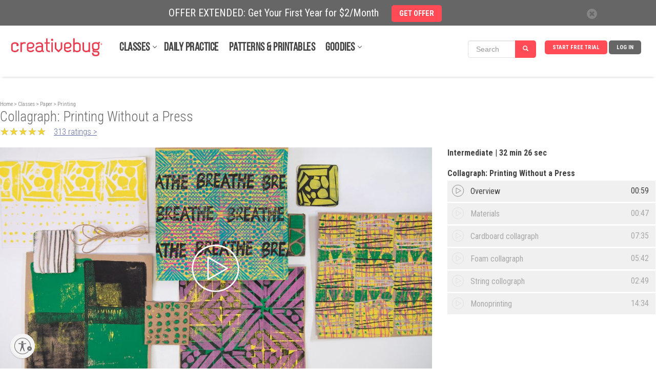

--- FILE ---
content_type: text/html; charset=UTF-8
request_url: https://www.creativebug.com/classseries/single/collagraph-printing-without-a-press
body_size: 28971
content:
<!doctype html>
<html class="v2" lang="en"  >
<head lang="en">
  <meta charset="utf-8">
    <meta http-equiv="X-UA-Compatible" content="IE=edge,chrome=1">
  <title>Collagraph: Printing Without a Press by Sarah Matthews - Creativebug</title>
  <meta name="copyright" content="Copyright 2024, Creativebug">
  <meta name="description" content="Collagraphy is a printmaking process in which textured materials are collaged onto a rigid printing plate. When ink is applied to various textures, you&#39;ll see an array of interesting tones and shapes on your prints. You can make your own collagraphs out of items you find around the house. Book artist and printmaker Sarah Matthews shows you how...">
  <meta name="keywords" content="Sarah Matthews,collography,collagraphy,collograph,collagraph,printing,printmaking,gelliplate,Gelli plate,monoprinting,monoprint,brayer,stamps,making stamps,easy stamps">
    <meta property="og:image" content="https://www.creativebug.com/pimage/dynamic/highres~storage/public/images/tutorial_thumbnails/original/1852/gxxlrne3couoagvjzpju.jpg" />    <meta property="og:title" content="Collagraph: Printing Without a Press by Sarah Matthews" />    <meta property="og:description" content="Collagraphy is a printmaking process in which textured materials are collaged onto a rigid printing plate. When ink is applied to various textures, you&#39;ll see an array of interesting tones and shapes on your prints. You can make your own collagraphs out of items you find around the house. Book..." />  
  <meta property="og:video:url" content="https://cdn.jwplayer.com/videos/gsKWFePu-1280.mp4">
  <meta property="og:video:secure_url" content="https://cdn.jwplayer.com/videos/gsKWFePu-1280.mp4">
  <meta property="og:video:type" content="video/mp4">
  <meta property="og:video:width" content="1280">
  <meta property="og:video:height" content="720">
  <meta property="video:tag" content="Sarah Matthews">
  <meta property="video:tag" content="collography">
  <meta property="video:tag" content="collagraphy">
  <meta property="video:tag" content="collograph">
  <meta property="video:tag" content="collagraph">
  <meta property="video:tag" content="printing">
  <meta property="video:tag" content="printmaking">
  <meta property="video:tag" content="gelliplate">
  <meta property="video:tag" content="Gelli plate">
  <meta property="video:tag" content="monoprinting">
  <meta property="video:tag" content="monoprint">
  <meta property="video:tag" content="brayer">
  <meta property="video:tag" content="stamps">
  <meta property="video:tag" content="making stamps">
  <meta property="video:tag" content="easy stamps">
  <meta property="fb:app_id" content="275120962590744"/>
    <meta property="og:type" content="video" />    <meta property="og:url" content="https://www.creativebug.com/classseries/single/collagraph-printing-without-a-press" />  
  <meta name="twitter:card" content="player">
  <meta name="twitter:player" content="https://www.creativebug.com/ajax/modal/video/video/12061">
  <meta name="twitter:player:width" content="1280">
  <meta name="twitter:player:height" content="720">
  <meta name="viewport" content="width=device-width, initial-scale=1.0, maximum-scale=1.0, user-scalable=no"/>
  <meta name="build_version" content="php--" />
  <link rel="apple-touch-icon" href="/ui/images/app_icon.png"><link rel="alternate" type="application/rss+xml" title="RSS Feed for Printing" href="/rss/classes/paper/printing.rss" />
  <script type="application/ld+json">
    {
      "@context": "http://schema.org",
      "@type": "WebSite",
      "url": "https://www.creativebug.com/",
      "potentialAction": {
        "@type": "SearchAction",
        "target": "https://www.creativebug.com/search/results?query={query}",
        "query-input": "required name=query"
      }
    }
  </script>
  <script>
  /* IE console mock up */
  if(typeof console == 'undefined') {var console = {log: function(x){}}};
  </script>
  <script async src="https://static.addtoany.com/menu/page.js"></script>
  <link href="/ui/images/cbugfavicon.ico" rel="shortcut icon" type="image/x-icon" />
  <link href="/ui/images/cbugfavicon.ico" rel="icon" type="image/x-icon" />
  <link href='//fonts.googleapis.com/css?family=Oswald' rel='stylesheet' type='text/css'>
  <link href='//fonts.googleapis.com/css?family=Roboto+Condensed:400,300,700' rel='stylesheet' type='text/css'>

  
    <link rel="stylesheet" href="/content/compressed/website_header-bb2e0e2a.css">
    <link rel="stylesheet" href="/content/compressed/library-login-modal-0d51aa0a.css">
    <link rel="stylesheet" href="/content/compressed/classseries_v4-a9c69039.css">
    <link rel="stylesheet" href="/content/compressed/bac-button-02f9f29b.css">
    <link rel="stylesheet" href="/content/compressed/new-chapters-pane-8ac001b3.css">
    <link rel="stylesheet" href="/content/compressed/new-description-pane-14fbedd3.css">
    <link rel="stylesheet" href="/content/compressed/gallery-pane-30b502a5.css">
    <link rel="stylesheet" href="/content/compressed/carousel-modal-596937a3.css">
    <link rel="stylesheet" href="/content/compressed/image-gallery-3b14a9e1.css">
    <link rel="stylesheet" href="/content/compressed/upload-image-button-91c5a07b.css">
    <link rel="stylesheet" href="/content/compressed/register-modal-7db5d5af.css">
    <link rel="stylesheet" href="/content/compressed/confirm-modal-5f57a5f2.css">
    <link rel="stylesheet" href="/content/compressed/class-carousel-3c7e2b45.css">
    <link rel="stylesheet" href="/content/compressed/bac-modal-fc8748ff.css">
    <link rel="stylesheet" href="/content/compressed/website-footer-62232ce0.css">
    <link rel="stylesheet" href="/content/compressed/cb-login-modal-dd34b763.css">
  <script type="text/javascript" src="/content/compressed/website_header-424ea98f.js"></script>
  
  <script>
      <!-- Google Tag Manager dataLayer -->
      dataLayer = [{'user_email': 'none'}];
  </script>

  <!-- Google Tag Manager -->
  <script>(function(w,d,s,l,i){w[l]=w[l]||[];w[l].push({'gtm.start':
              new Date().getTime(),event:'gtm.js'});var f=d.getElementsByTagName(s)[0],
          j=d.createElement(s),dl=l!='dataLayer'?'&l='+l:'';j.async=true;j.src=
          'https://www.googletagmanager.com/gtm.js?id='+i+dl;f.parentNode.insertBefore(j,f);
      })(window,document,'script','dataLayer','GTM-N76HT6Z');</script>
  <!-- End Google Tag Manager -->

  
  <!-- Facebook Pixel Code: start -->
  <script>
      !function(f,b,e,v,n,t,s){if(f.fbq)return;n=f.fbq=function(){n.callMethod?
          n.callMethod.apply(n,arguments):n.queue.push(arguments)};if(!f._fbq)f._fbq=n;
          n.push=n;n.loaded=!0;n.version='2.0';n.queue=[];t=b.createElement(e);t.async=!0;
          t.src=v;s=b.getElementsByTagName(e)[0];s.parentNode.insertBefore(t,s)}(window,
          document,'script','//connect.facebook.net/en_US/fbevents.js');

      //  fbq('init', '597271883734030'); // old value; changed 2017.08.17
      fbq('init', '1943578932598281');
      fbq('init', '363125094045251');   // JOANN ID
      fbq('trackSingle', '1943578932598281', 'PageView');
      var PRODUCT_PAGE = false;
  </script>
  <noscript>
    <img height="1" width="1" style="display:none" src="https://www.facebook.com/tr?id=1943578932598281&ev=PageView&noscript=1" />
  </noscript>
  <!-- Facebook Pixel Code: end -->

  <!-- Pinterest Pixel Base Code --!>
  <script>
      !function(e){if(!window.pintrk){window.pintrk=function(){window.pintrk.queue.push(Array.prototype.slice.call(arguments))};var n=window.pintrk;n.queue=[],n.version="3.0";var t=document.createElement("script");t.async=!0,t.src=e;var r=document.getElementsByTagName("script")[0];r.parentNode.insertBefore(t,r)}}("https://s.pinimg.com/ct/core.js");

      pintrk('load','2618148413534');
      pintrk('page');
  </script>
  <noscript>
    <img height="1" width="1" style="display:none;" alt=""
         src="https://ct.pinterest.com/v3/?tid=2618148413534&noscript=1" />
  </noscript>
  <!-- End Pinterest Pixel Base Code --!>

  <!-- Bing/Microsoft -->
  <script>(function(w,d,t,r,u){var f,n,i;w[u]=w[u]||[],f=function(){var o={ti:"56364910"};o.q=w[u],w[u]=new UET(o),w[u].push("pageLoad")},n=d.createElement(t),n.src=r,n.async=1,n.onload=n.onreadystatechange=function(){var s=this.readyState;s&&s!=="loaded"&&s!=="complete"||(f(),n.onload=n.onreadystatechange=null)},i=d.getElementsByTagName(t)[0],i.parentNode.insertBefore(n,i)})(window,document,"script","//bat.bing.com/bat.js","uetq");</script>
  <!-- End of Bing/Microsoft -->

          <!-- Yotpo -->
        <script type="text/javascript" async src="https://cdn-loyalty.yotpo.com/loader/68KXuA4idYgWjLeou3cehw.js"></script>
        <!-- End Yotpo -->      <!-- ShareASale Tag -->
    <script src='https://www.dwin1.com/19038.js' type='text/javascript' defer='defer'></script>

<!-- Zoho Pagesense -->
<script src="https://cdn.pagesense.io/js/838691612/2108419bb3a046089a41b614fd35a03b.js"></script><script type="text/javascript">
    (function(c,l,a,r,i,t,y){
        c[a]=c[a]||function(){(c[a].q=c[a].q||[]).push(arguments)};
        t=l.createElement(r);t.async=1;t.src="https://www.clarity.ms/tag/"+i;
        y=l.getElementsByTagName(r)[0];y.parentNode.insertBefore(t,y);
    })(window, document, "clarity", "script", "pbdwiblh74");
</script>


  
  <style>
    .banner_present {
      top: 50px !important;
    }
  </style>
            <style>
        .banner-active {
          margin-top: 50px !important;
        }
        #header_wrapper {
          top: 50px;
        }
        @media screen and (max-width: 768px) {
          #sitewide-banner .col-sm-11 {
            padding: 7px 5px 5px 0;
          }
        }
      </style>
      
<script id="usntA40start" src="https://a40.usablenet.com/pt/c/creativebug/cs-start?color=light&size=default&position=bottom-left&breakpoint=600&mobilecolor=light&mobile-position=bottom-left&mobile-size=small" async></script>
<script type="text/javascript" charset="UTF-8" src="//cdn.cookie-script.com/s/28b026eeeee88bae0f8e68ee6d0ce412.js"></script> 

</head>
<body>


<!-- Google Tag Manager (noscript) -->
<noscript><iframe src="https://www.googletagmanager.com/ns.html?id=GTM-N76HT6Z"
                  height="0" width="0" style="display:none;visibility:hidden"></iframe></noscript>
<!-- End Google Tag Manager (noscript) -->

<div id="page-wrapper">

  
  
      <div id="sitewide-banner">
      <div class="sitewide-banner-container">

        <div class="col-md-11 col-sm-11 col-xs-10 sitewide-banner-form">
          <div class="form-label">OFFER EXTENDED: Get Your First Year for $2/Month            &nbsp;&nbsp;&nbsp;&nbsp;<a href="https://www.creativebug.com/trial/create-account?theme=24annual&src=sb24annual&utm_source=website&utm_medium=sitewide_banner&utm_campaign=24annual&redirect_on_success=/classseries/single/collagraph-printing-without-a-press"><span class="btn btn-danger">GET OFFER</span></a>
          </div>
          <div class="form-label-mobile">OFFER EXTENDED: Get Your First Year for $2/Month            &nbsp;&nbsp;&nbsp;&nbsp;<a href="https://www.creativebug.com/trial/create-account?theme=24annual&src=sb24annual&utm_source=website&utm_medium=sitewide_banner&utm_campaign=24annual&redirect_on_success=/classseries/single/collagraph-printing-without-a-press"><span class="btn btn-danger">GET OFFER</span></a>
          </div>
        </div>

        <div class="col-md-1 col-sm-1 col-xs-2 banner_close">
          <div class="close">
            <span class="glyphicon glyphicon-remove" style="color: #666;line-height: 20px;display: inline-block;width: 20px;height: 20px;font-size: 12px;background-color: #fff;border-radius: 17px;"></span>
          </div>
        </div>
      </div>
    </div>
    

  
    <div id="header_wrapper" class="clearfix" style="width: 100%; height: 100px; margin: 0 auto; background-color: #fff; position: fixed; z-index:9998;">
  <header id="header" class="clearfix fixed searchon" itemscope itemtype="http://schema.org/WPHeader">
    <div>
      <a href="javascript:;" id="sidebar-toggle" onclick="$('html').toggleClass('sidebar-open');">
        <span class="icon-bar"></span>
        <span class="icon-bar"></span>
        <span class="icon-bar"></span>
      </a>
      <div id="logo"><a href="/"><img style="position: relative; top: -52px; left: 0; max-width: 183px; width: 100%;" src="/ui/images/creativebug-logo-red.svg" alt="Creativebug logo"></a></div>
      <style>
  #bell_icon {
    margin: 12px 0 0 -34px; width: 40px;
  }
  #bell_icon_badge {
    background-color: #ff4b55;
    margin: 20px 0 0 -42px;
  }
  .static-profile-icon {
    padding: 0 20px 0 0;
    margin: -8px 0 0 15px !important;
  }
  @media screen and (min-width: 475px) {
    #bell_icon {
      margin: -8px 0 0 -118px; width: 40px;
    }
    #bell_icon_badge {
      margin: 0 0 0 -42px;
    }
    .static-profile-icon {
      margin: -34px 0 0 15px !important;
    }
  }

</style>
<nav>
  <ul class="navigation">

          <li class="login"><a class="js-login" title="Log In">Log In</a></li>
      <li class="signup"><a
          href="/trial/create-account?redirect_on_success=/classseries/single/collagraph-printing-without-a-press"
          title="Start Your Free Trial" class='action-login'>Start Free Trial</a></li>
    



<style>
  #header { height: 100px !important; }

  #topnav_search {
    display: none;
  } 
  .mini-search-mobile {
    display: none;
  }
  li.mini-search-mobile {
        margin-right: 15px !important;
        margin-top: -6px;
  }
  .mini-search {
        margin-right: 10px !important;
        margin-top: -15px;
  }
  #nav-classes.nav-expand-container, #nav-resources.nav-expand-container {
      margin-right: 27px !important;
  }

  .nav-expand-arrow::after {
      border-bottom: 1px solid #424242;
      border-right: 1px solid #424242;
      content: " ";
      height: 6px;
      position: absolute;
      right: -12px;
      top: 4px;
      transform: rotate(45deg);
      -webkit-transform: rotate(45deg);
      -ms-transform: rotate(45deg);
      width: 6px;
  }
  @media screen and (max-width: 1012px) {
    .mini-search {
      display: none;
    }
    .mini-search-mobile {
      display: block;
    }
  }
  @media screen and (max-width: 960px) {
    li.mini-search-mobile {
      margin-top: -32px;
      margin-left: -170px;
    }
  }
  @media screen and (max-width: 474px) {
    li.mini-search-mobile {
      margin-left: -80px;
    }
  }
  @media screen and (max-width: 430px) {
    #topnav_search {
      display: block;
    }
    .mini-search-mobile {
      display: none;
    }
  }
  .fullnav {
    height: 140px !important;
  }
</style>

<li class="mini-search" onclick="$('#mini_topnav_search').hide();$('#topnav_search').show();$('#full-search-box').trigger('focus');$('#header').attr('style', 'height:140px !important;');$('#header_wrapper').addClass('fullnav');">

<form id="mini_topnav_search" class="nav-search form-inline" action="/search/results" method="get" accept-charset="UTF-8" autocomplete="off" role="search" style="max-width: 148px;">
  <div class="input-group">
    <input class="js-search-query search-box form-control" type="text" name="mini_query" value="" placeholder="Search" itemprop="query-input" onkeypress="if(event.keyCode == 13){$(this).close('form').submit();}">
    <div class="search-submit input-group-btn">
      <a class="btn btn-primary" href="javascript:;" style="background-color: #ff4b55;"><i class="glyphicon glyphicon-search"></i></a>
    </div>
  </div>
</form>
</li>

<li class="mini-search-mobile"><i class="glyphicon glyphicon-search" style="
    border-radius: 16px;
    color: #fff;
    background-color: #ff4b55;
    padding: 9px;
"></i></li>

  </ul>

  <ul class="subjects" itemscope itemtype="http://schema.org/SiteNavigationElement"><li id="nav-classes" class="nav-expand-container"" onmouseover="sel(this);"><a itemprop="url" class="sub nav-expand-arrow" href="/classes">Classes</a></li><li class="submenu"><ul id="submenu-classes"><li onmouseover="sel(this);"><a href="/classes/yarn-crafts">Yarn</a></li><li class="submenu2"><div><ul class="strong"><li><a href="/classes/yarn-crafts/accessories">Accessories</a></li><li><a href="/classes/yarn-crafts/amigurumi">Amigurumi</a></li><li><a href="/classes/yarn-crafts/baby-and-kids">Baby & Kids</a></li><li><a href="/classes/yarn-crafts/cb_live">CB Live</a></li><li><a href="/classes/yarn-crafts/crochet">Crochet</a></li><li><a href="/classes/yarn-crafts/daily_practice">Daily Practice</a></li><li><a href="/classes/yarn-crafts/felting">Felting</a></li></ul><ul class="strong"><li><a href="/classes/yarn-crafts/garments">Garments</a></li><li><a href="/classes/yarn-crafts/general-crafts">General Crafts</a></li><li><a href="/classes/yarn-crafts/holiday-and-party">Holiday & Party</a></li><li><a href="/classes/yarn-crafts/home-decor">Home Décor</a></li><li><a href="/classes/yarn-crafts/knitting">Knitting</a></li></ul><ul><li><a href="/classes/yarn-crafts/for-beginners">For Beginners</a></li><li><a href="/classes/yarn-crafts/techniques">Techniques</a></li></ul><ul class="strong"><li><a href="/classes/yarn-crafts">See All Yarn Classes<span class="arrow">►</span></a></li><li><img src="/ui/images/menu/yarn.jpg" alt="Yarn"/></li></ul></div></li><li onmouseover="sel(this);"><a itemprop="url" href="/classes/sewing">Sewing</a></li><li class="submenu2"><div><ul class="strong"><li><a href="/classes/sewing/accessories">Accessories</a></li><li><a href="/classes/sewing/baby-and-kids">Baby & Kids</a></li><li><a href="/classes/sewing/cb_live">CB Live</a></li><li><a href="/classes/sewing/daily_practice">Daily Practice</a></li><li><a href="/classes/sewing/fabric-design">Fabric Design</a></li></ul><ul class="strong"><li><a href="/classes/sewing/garments">Garments</a></li><li><a href="/classes/sewing/holiday-and-party">Holiday & Party</a></li><li><a href="/classes/sewing/home-decor">Home Décor</a></li><li><a href="/classes/sewing/pattern-drafting">Pattern Drafting</a></li></ul><ul><li><a href="/classes/sewing/for-beginners">For Beginners</a></li><li><a href="/classes/sewing/techniques">Techniques</a></li></ul><ul class="strong"><li><a href="/classes/sewing">See All Sewing Classes<span class="arrow">►</span></a></li><li><img src="/ui/images/menu/sewing.jpg" alt="Sewing"/></li></ul></div></li><li onmouseover="sel(this);"><a href="/classes/quilting">Quilting</a></li><li class="submenu2"><div><ul class="strong"><li><a href="/classes/quilting/baby-and-kids">Baby & Kids</a></li><li><a href="/classes/quilting/blocks">Blocks</a></li><li><a href="/classes/quilting/cb_live">CB Live</a></li><li><a href="/classes/quilting/daily_practice">Daily Practice</a></li><li><a href="/classes/quilting/design">Design</a></li></ul><ul class="strong"><li><a href="/classes/quilting/home-decor">Home Décor</a></li><li><a href="/classes/quilting/modern-quilts">Modern Quilts</a></li><li><a href="/classes/quilting/quilt-tops">Quilt Tops</a></li><li><a href="/classes/quilting/quilting">Quilting</a></li></ul><ul><li><a href="/classes/quilting/for-beginners">For Beginners</a></li><li><a href="/classes/quilting/techniques">Techniques</a></li></ul><ul class="strong"><li><a href="/classes/quilting">See All Quilting Classes<span class="arrow">►</span></a></li><li><img src="/ui/images/menu/quilting.jpg" alt="Quilting"/></li></ul></div></li><li onmouseover="sel(this);"><a href="/classes/needlework">Needlework</a></li><li class="submenu2"><div><ul class="strong"><li><a href="/classes/needlework/cross-stitch">Cross Stitch</a></li><li><a href="/classes/needlework/daily_practice">Daily Practice</a></li><li><a href="/classes/needlework/embroidery">Embroidery</a></li><li><a href="/classes/needlework/hand-stitching">Hand Stitching</a></li><li><a href="/classes/needlework/holiday-and-party">Holiday + Party</a></li></ul><ul class="strong"><li><a href="/classes/needlework/mending">Mending</a></li><li><a href="/classes/needlework/felting">Needle Felting</a></li><li><a href="/classes/needlework/needle-point">Needle Point</a></li><li><a href="/classes/needlework/punch-needle">Punch Needle</a></li></ul><ul><li><a href="/classes/needlework/for-beginners">For Beginners</a></li><li><a href="/classes/needlework/techniques">Techniques</a></li></ul><ul class="strong"><li><a href="/classes/needlework">See All Needlework Classes<span class="arrow">►</span></a></li><li><img src="/ui/images/menu/needlework.jpg" alt="Needlework"/></li></ul></div></li><li onmouseover="sel(this);"><a itemprop="url" href="/classes/art-and-design">Art + Design</a></li><li class="submenu2"><div><ul class="strong"><li><a href="/classes/art-and-design/craft-technology">Craft Technology</a></li><li><a href="/classes/art-and-design/cb_live">CB Live</a></li><li><a href="/classes/art-and-design/ceramics">Ceramics</a></li><li><a href="/classes/art-and-design/daily_practice">Daily Practice</a></li><li><a href="/classes/art-and-design/drawing-and-illustration">Drawing & Illustration</a></li><li><a href="/classes/art-and-design/home-decor">Home Décor</a></li><li><a href="/classes/art-and-design/lettering">Lettering</a></li></ul><ul class="strong"><li><a href="/classes/art-and-design/mixed-media">Mixed Media</a></li><li><a href="/classes/art-and-design/painting">Painting</a></li><li><a href="/classes/art-and-design/printmaking">Printmaking</a></li><li><a href="/classes/art-and-design/sketchbook-exercises">Sketchbook Exercises</a></li><li><a href="/classes/art-and-design/surface-design">Surface Design</a></li></ul><ul><li><a href="/classes/art-and-design/for-beginners">For Beginners</a></li><li><a href="/classes/art-and-design/techniques">Techniques</a></li></ul><ul class="strong"><li><a href="/classes/art-and-design">See All Art + Design Classes<span class="arrow">►</span></a></li><li><img src="/ui/images/menu/art-and-design.jpg" alt="Art + Design"/></li></ul></div></li><li onmouseover="sel(this);"><a href="/classes/paper">Paper</a></li><li class="submenu2"><div><ul class="strong"><li><a href="/classes/paper/book-arts">Book Arts</a></li><li><a href="/classes/paper/cards-and-gift-wrap">Cards & Gift Wrap</a></li><li><a href="/classes/paper/cb_live">CB Live</a></li><li><a href="/classes/paper/collage-and-decoupage">Collage & Decoupage</a></li><li><a href="/classes/paper/cutting-machine-crafts">Cutting Machine Crafts</a></li><li><a href="/classes/paper/daily_practice">Daily Practice</a></li></ul><ul class="strong"><li><a href="/classes/paper/holiday-and-party">Holiday & Party</a></li><li><a href="/classes/paper/home-decor">Home Décor</a></li><li><a href="/classes/paper/kids">Kids</a></li><li><a href="/classes/paper/paper-flowers">Paper Flowers</a></li><li><a href="/classes/paper/printing">Printing</a></li></ul><ul><li><a href="/classes/paper/for-beginners">For Beginners</a></li><li><a href="/classes/paper/techniques">Techniques</a></li></ul><ul class="strong"><li><a href="/classes/paper">See All Paper Classes<span class="arrow">►</span></a></li><li><img src="/ui/images/menu/paper.jpg" alt="Paper"/></li></ul></div></li><li onmouseover="sel(this);"><a href="/classes/kids-and-teens">Kids + Teens</a></li><li class="submenu2"><div><ul class="strong"><li><a href="/classes/kids-and-teens/4-7-years">4 to 7 Years</a></li><li><a href="/classes/kids-and-teens/8-12-years">8 to 12 Years</a></li><li><a href="/classes/kids-and-teens/13-years-and-up">13 years and up</a></li><li><a href="/classes/kids-and-teens/cb_live">CB Live</a></li><li><a href="/classes/kids-and-teens/daily_practice">Daily Practice</a></li><li><a href="/classes/kids-and-teens/drawing-and-painting">Drawing & Painting</a></li><li><a href="/classes/kids-and-teens/general-crafts">General Crafts</a></li></ul><ul class="strong"><li><a href="/classes/kids-and-teens/holiday-and-party">Holiday & Party</a></li><li><a href="/classes/kids-and-teens/jewelry">Jewelry</a></li><li><a href="/classes/kids-and-teens/paper">Paper</a></li><li><a href="/classes/kids-and-teens/sewing">Sewing</a></li><li><a href="/classes/kids-and-teens/yarn">Yarn</a></li></ul><ul class="strong"><li><a href="/classes/kids-and-teens">See All Kids + Teens Classes<span class="arrow">►</span></a></li><li><img src="/ui/images/menu/kids-and-teens.jpg" alt="Kids + Teens"/></li></ul></div></li><li onmouseover="sel(this);"><a href="/classes/holiday-and-party">Holiday + Party</a></li><li class="submenu2"><div><ul class="strong"><li><a href="/classes/holiday-and-party/cb_live">CB Live</a></li><li><a href="/classes/holiday-and-party/daily_practice">Daily Practice</a></li><li><a href="/classes/holiday-and-party/packaging-and-presentation">Packaging & Presentation</a></li><li><a href="/classes/holiday-and-party/birthday-parties">Parties</a></li><li><a href="/classes/holiday-and-party/weddings">Weddings</a></li></ul><ul class="strong"><li><a href="/classes/holiday-and-party/spring">Spring Celebrations</a></li><li><a href="/classes/holiday-and-party/summer">Summer Celebrations</a></li><li><a href="/classes/holiday-and-party/fallcelebrations">Fall Celebrations</a></li><li><a href="/classes/holiday-and-party/winter">Winter Celebrations</a></li></ul><ul><li><a href="/classes/holiday-and-party/quick-classes">Quick Classes</a></li></ul><ul class="strong"><li><a href="/classes/holiday-and-party">See All Holiday + Party Classes<span class="arrow">►</span></a></li><li><img src="/ui/images/menu/holiday-and-party.jpg" alt="Holiday + Party"/></li></ul></div></li><li onmouseover="sel(this);"><a href="/classes/jewelry">Jewelry</a></li><li class="submenu2"><div><ul class="strong"><li><a href="/classes/jewelry/beading">Beading</a></li><li><a href="/classes/jewelry/bracelets">Bracelets</a></li><li><a href="/classes/jewelry/cb_live">CB Live</a></li><li><a href="/classes/jewelry/earrings-and-rings">Earrings and Rings</a></li><li><a href="/classes/jewelry/kids">Kids</a></li></ul><ul class="strong"><li><a href="/classes/jewelry/leather">Leather</a></li><li><a href="/classes/jewelry/metal-and-wire">Metal and Wire</a></li><li><a href="/classes/jewelry/necklaces">Necklaces</a></li></ul><ul><li><a href="/classes/jewelry/for-beginners">For Beginners</a></li><li><a href="/classes/jewelry/techniques">Techniques</a></li></ul><ul class="strong"><li><a href="/classes/jewelry">See All Jewelry Classes<span class="arrow">►</span></a></li><li><img src="/ui/images/menu/jewelry.jpg" alt="Jewelry"/></li></ul></div></li><li onmouseover="sel(this);"><a href="/classes/food-and-home">Food + Home</a></li><li class="submenu2"><div><ul class="strong"><li><a href="/classes/food-and-home/baking-and-cake-decorating">Baking & Cake Decorating</a></li><li><a href="/classes/food-and-home/bath-and-body">Bath & Body</a></li><li><a href="/classes/food-and-home/cb_live">CB Live</a></li><li><a href="/classes/food-and-home/daily_practice">Daily Practice</a></li><li><a href="/classes/food-and-home/canning-and-preserving">Food & Drink</a></li></ul><ul class="strong"><li><a href="/classes/food-and-home/furniture-refinishing-and-upholstery">Furniture Refinishing & Upholstery</a></li><li><a href="/classes/food-and-home/home-decor">Home Décor</a></li><li><a href="/classes/food-and-home/packaging-and-presentation">Packaging & Presentation</a></li><li><a href="/classes/food-and-home/flowers">Plants & Flowers</a></li></ul><ul class="strong"><li><a href="/classes/food-and-home">See All Food + Home Classes<span class="arrow">►</span></a></li><li><img src="/ui/images/menu/food-and-home.jpg" alt="Food + Home"/></li></ul></div></li></ul></li><li id="nav-daily-practice"" onmouseover="sel(this);"><a class="sub" href="/classseries/daily-art-challenges-cbdrawaday">Daily Practice</a></li><li id="nav-patterns-and-printables"" onmouseover="sel(this);"><a class="sub" href="/patterns">Patterns & Printables</a></li><li id="nav-goodies" class="nav-expand-container"" onmouseover="sel(this);window.pagesense=window.pagesense || [];window.pagesense.push(['trackEvent', 'nav-resources-mouseover']);"><a class="sub nav-expand-arrow" href="/calendar">Goodies</a></li><li class="submenu"><ul id="submenu-goodies"><li onmouseover="sel(this);"><a href="/inspiration/blog">Blog</a></li><li onmouseover="sel(this);"><a href="/calendar">Calendar</a></li><li onmouseover="sel(this);"><a href="/cbtv">CBTV</a></li><li onmouseover="sel(this);"><a href="/collections">Class Collections</a></li><li onmouseover="sel(this);"><a href="/arts-&-crafts-instructors">Instructors</a></li><li onmouseover="sel(this);"><a href="/lives">Live Events</a></li><li onmouseover="sel(this);"><a href="/learning-journeys">Learning Journeys</a></li></ul></li></ul>
</nav>

<script>
  $(function(){
    if ( $(".search-box").length > 0 ) {
    $(".search-box").autocomplete({
      paramName: 'q',
      serviceUrl: '/services/search/autocomplete/',
      transformResult: function(response) {
        var res = JSON.parse(response);
        return {
          suggestions: $.map(res.autocomplete, function(dataItem) {
            return { value: dataItem };
          })
        };
      },
      onSelect: function(suggestion) {
        //assign value back to the form element
        $('#topnav_search').submit();
      }
    });
  }

  });
</script>
<form id="topnav_search" class="nav-search form-inline" action="/search/results" method="get"
    accept-charset="UTF-8" autocomplete="off"
    itemprop="potentialAction" itemscope itemtype="http://schema.org/SearchAction"
    role="search">
  <link itemprop="target" href="/search/results?query={query}">

  <div class="input-group">
    <div class="input-group-btn">
      <button type="button" class="search-categories btn" data-toggle="dropdown">
        <span class="js-search-category-name">Classes</span><span class="caret"></span>
      </button>
      <ul class="dropdown-menu">
        <li class="dropdown-header">Search Category</li>
        <li><a class="search-category">Classes</a></li>
        <li><a class="search-category">Images</a></li>
        <li><a class="search-category">Instructors</a></li>
        <li><a class="search-category">Materials</a></li>
      </ul>
    </div>
    <input id="full-search-box" class="js-search-query search-box form-control" type="text"
        name="query" value="" autocomplete="off"
        placeholder="Search" itemprop="query-input"
        onkeypress="if(event.keyCode == 13){$(this).close('form').submit();}">
    <div class="search-submit input-group-btn">
      <a class="btn btn-primary" href="javascript:;" onclick="$('#topnav_search').submit();"><i class="glyphicon glyphicon-search"></i></a>
    </div>
  </div>
  <input class="js-search-category" type="hidden" name="category" value="Classes">
</form>
    </div>
  </header>
  </div>
  
  <aside class="main-sidebar">
    <ul class="on"><li onclick="$('html').removeClass('sidebar-open'); $('.js-login').trigger('click');" class="bold"><a class="sub" href="javascript:;">Log in</a></li><li onclick="document.location.href='/trial/add/monthly-trial'" class="bold"><a class="sub" href="javascript:;">Start Free Trial</a></li><li onclick="liopen(this);" class="bold arrow"><a class="sub" href="javascript:void(0);">Classes</a></li><li><ul><li onclick="liopen(this);" class="bold arrow"><a href="/classes/yarn-crafts">Yarn</a></li><li><ul><li onclick="document.location.href='/classes/yarn-crafts/accessories';"><a href="javascript:;">Accessories</a></li><li onclick="document.location.href='/classes/yarn-crafts/amigurumi';"><a href="javascript:;">Amigurumi</a></li><li onclick="document.location.href='/classes/yarn-crafts/baby-and-kids';"><a href="javascript:;">Baby & Kids</a></li><li onclick="document.location.href='/classes/yarn-crafts/cb_live';"><a href="javascript:;">CB Live</a></li><li onclick="document.location.href='/classes/yarn-crafts/crochet';"><a href="javascript:;">Crochet</a></li><li onclick="document.location.href='/classes/yarn-crafts/daily_practice';"><a href="javascript:;">Daily Practice</a></li><li onclick="document.location.href='/classes/yarn-crafts/felting';"><a href="javascript:;">Felting</a></li><li onclick="document.location.href='/classes/yarn-crafts/garments';"><a href="javascript:;">Garments</a></li><li onclick="document.location.href='/classes/yarn-crafts/general-crafts';"><a href="javascript:;">General Crafts</a></li><li onclick="document.location.href='/classes/yarn-crafts/holiday-and-party';"><a href="javascript:;">Holiday & Party</a></li><li onclick="document.location.href='/classes/yarn-crafts/home-decor';"><a href="javascript:;">Home Décor</a></li><li onclick="document.location.href='/classes/yarn-crafts/knitting';"><a href="javascript:;">Knitting</a></li><li onclick="document.location.href='/classes/yarn-crafts/for-beginners';"><a href="javascript:;">For Beginners</a></li><li onclick="document.location.href='/classes/yarn-crafts/techniques';"><a href="javascript:;">Techniques</a></li></ul></li><li onclick="liopen(this);" class="bold arrow"><a href="/classes/sewing">Sewing</a></li><li><ul><li onclick="document.location.href='/classes/sewing/accessories';"><a href="javascript:;">Accessories</a></li><li onclick="document.location.href='/classes/sewing/baby-and-kids';"><a href="javascript:;">Baby & Kids</a></li><li onclick="document.location.href='/classes/sewing/cb_live';"><a href="javascript:;">CB Live</a></li><li onclick="document.location.href='/classes/sewing/daily_practice';"><a href="javascript:;">Daily Practice</a></li><li onclick="document.location.href='/classes/sewing/fabric-design';"><a href="javascript:;">Fabric Design</a></li><li onclick="document.location.href='/classes/sewing/garments';"><a href="javascript:;">Garments</a></li><li onclick="document.location.href='/classes/sewing/holiday-and-party';"><a href="javascript:;">Holiday & Party</a></li><li onclick="document.location.href='/classes/sewing/home-decor';"><a href="javascript:;">Home Décor</a></li><li onclick="document.location.href='/classes/sewing/pattern-drafting';"><a href="javascript:;">Pattern Drafting</a></li><li onclick="document.location.href='/classes/sewing/for-beginners';"><a href="javascript:;">For Beginners</a></li><li onclick="document.location.href='/classes/sewing/techniques';"><a href="javascript:;">Techniques</a></li></ul></li><li onclick="liopen(this);" class="bold arrow"><a href="/classes/quilting">Quilting</a></li><li><ul><li onclick="document.location.href='/classes/quilting/baby-and-kids';"><a href="javascript:;">Baby & Kids</a></li><li onclick="document.location.href='/classes/quilting/blocks';"><a href="javascript:;">Blocks</a></li><li onclick="document.location.href='/classes/quilting/cb_live';"><a href="javascript:;">CB Live</a></li><li onclick="document.location.href='/classes/quilting/daily_practice';"><a href="javascript:;">Daily Practice</a></li><li onclick="document.location.href='/classes/quilting/design';"><a href="javascript:;">Design</a></li><li onclick="document.location.href='/classes/quilting/home-decor';"><a href="javascript:;">Home Décor</a></li><li onclick="document.location.href='/classes/quilting/modern-quilts';"><a href="javascript:;">Modern Quilts</a></li><li onclick="document.location.href='/classes/quilting/quilt-tops';"><a href="javascript:;">Quilt Tops</a></li><li onclick="document.location.href='/classes/quilting/quilting';"><a href="javascript:;">Quilting</a></li><li onclick="document.location.href='/classes/quilting/for-beginners';"><a href="javascript:;">For Beginners</a></li><li onclick="document.location.href='/classes/quilting/techniques';"><a href="javascript:;">Techniques</a></li></ul></li><li onclick="liopen(this);" class="bold arrow"><a href="/classes/needlework">Needlework</a></li><li><ul><li onclick="document.location.href='/classes/needlework/cross-stitch';"><a href="javascript:;">Cross Stitch</a></li><li onclick="document.location.href='/classes/needlework/daily_practice';"><a href="javascript:;">Daily Practice</a></li><li onclick="document.location.href='/classes/needlework/embroidery';"><a href="javascript:;">Embroidery</a></li><li onclick="document.location.href='/classes/needlework/hand-stitching';"><a href="javascript:;">Hand Stitching</a></li><li onclick="document.location.href='/classes/needlework/holiday-and-party';"><a href="javascript:;">Holiday + Party</a></li><li onclick="document.location.href='/classes/needlework/mending';"><a href="javascript:;">Mending</a></li><li onclick="document.location.href='/classes/needlework/felting';"><a href="javascript:;">Needle Felting</a></li><li onclick="document.location.href='/classes/needlework/needle-point';"><a href="javascript:;">Needle Point</a></li><li onclick="document.location.href='/classes/needlework/punch-needle';"><a href="javascript:;">Punch Needle</a></li><li onclick="document.location.href='/classes/needlework/for-beginners';"><a href="javascript:;">For Beginners</a></li><li onclick="document.location.href='/classes/needlework/techniques';"><a href="javascript:;">Techniques</a></li></ul></li><li onclick="liopen(this);" class="bold arrow"><a href="/classes/art-and-design">Art + Design</a></li><li><ul><li onclick="document.location.href='/classes/art-and-design/craft-technology';"><a href="javascript:;">Craft Technology</a></li><li onclick="document.location.href='/classes/art-and-design/cb_live';"><a href="javascript:;">CB Live</a></li><li onclick="document.location.href='/classes/art-and-design/ceramics';"><a href="javascript:;">Ceramics</a></li><li onclick="document.location.href='/classes/art-and-design/daily_practice';"><a href="javascript:;">Daily Practice</a></li><li onclick="document.location.href='/classes/art-and-design/drawing-and-illustration';"><a href="javascript:;">Drawing & Illustration</a></li><li onclick="document.location.href='/classes/art-and-design/home-decor';"><a href="javascript:;">Home Décor</a></li><li onclick="document.location.href='/classes/art-and-design/lettering';"><a href="javascript:;">Lettering</a></li><li onclick="document.location.href='/classes/art-and-design/mixed-media';"><a href="javascript:;">Mixed Media</a></li><li onclick="document.location.href='/classes/art-and-design/painting';"><a href="javascript:;">Painting</a></li><li onclick="document.location.href='/classes/art-and-design/printmaking';"><a href="javascript:;">Printmaking</a></li><li onclick="document.location.href='/classes/art-and-design/sketchbook-exercises';"><a href="javascript:;">Sketchbook Exercises</a></li><li onclick="document.location.href='/classes/art-and-design/surface-design';"><a href="javascript:;">Surface Design</a></li><li onclick="document.location.href='/classes/art-and-design/for-beginners';"><a href="javascript:;">For Beginners</a></li><li onclick="document.location.href='/classes/art-and-design/techniques';"><a href="javascript:;">Techniques</a></li></ul></li><li onclick="liopen(this);" class="bold arrow"><a href="/classes/paper">Paper</a></li><li><ul><li onclick="document.location.href='/classes/paper/book-arts';"><a href="javascript:;">Book Arts</a></li><li onclick="document.location.href='/classes/paper/cards-and-gift-wrap';"><a href="javascript:;">Cards & Gift Wrap</a></li><li onclick="document.location.href='/classes/paper/cb_live';"><a href="javascript:;">CB Live</a></li><li onclick="document.location.href='/classes/paper/collage-and-decoupage';"><a href="javascript:;">Collage & Decoupage</a></li><li onclick="document.location.href='/classes/paper/cutting-machine-crafts';"><a href="javascript:;">Cutting Machine Crafts</a></li><li onclick="document.location.href='/classes/paper/daily_practice';"><a href="javascript:;">Daily Practice</a></li><li onclick="document.location.href='/classes/paper/holiday-and-party';"><a href="javascript:;">Holiday & Party</a></li><li onclick="document.location.href='/classes/paper/home-decor';"><a href="javascript:;">Home Décor</a></li><li onclick="document.location.href='/classes/paper/kids';"><a href="javascript:;">Kids</a></li><li onclick="document.location.href='/classes/paper/paper-flowers';"><a href="javascript:;">Paper Flowers</a></li><li onclick="document.location.href='/classes/paper/printing';"><a href="javascript:;">Printing</a></li><li onclick="document.location.href='/classes/paper/for-beginners';"><a href="javascript:;">For Beginners</a></li><li onclick="document.location.href='/classes/paper/techniques';"><a href="javascript:;">Techniques</a></li></ul></li><li onclick="liopen(this);" class="bold arrow"><a href="/classes/kids-and-teens">Kids + Teens</a></li><li><ul><li onclick="document.location.href='/classes/kids-and-teens/4-7-years';"><a href="javascript:;">4 to 7 Years</a></li><li onclick="document.location.href='/classes/kids-and-teens/8-12-years';"><a href="javascript:;">8 to 12 Years</a></li><li onclick="document.location.href='/classes/kids-and-teens/13-years-and-up';"><a href="javascript:;">13 years and up</a></li><li onclick="document.location.href='/classes/kids-and-teens/cb_live';"><a href="javascript:;">CB Live</a></li><li onclick="document.location.href='/classes/kids-and-teens/daily_practice';"><a href="javascript:;">Daily Practice</a></li><li onclick="document.location.href='/classes/kids-and-teens/drawing-and-painting';"><a href="javascript:;">Drawing & Painting</a></li><li onclick="document.location.href='/classes/kids-and-teens/general-crafts';"><a href="javascript:;">General Crafts</a></li><li onclick="document.location.href='/classes/kids-and-teens/holiday-and-party';"><a href="javascript:;">Holiday & Party</a></li><li onclick="document.location.href='/classes/kids-and-teens/jewelry';"><a href="javascript:;">Jewelry</a></li><li onclick="document.location.href='/classes/kids-and-teens/paper';"><a href="javascript:;">Paper</a></li><li onclick="document.location.href='/classes/kids-and-teens/sewing';"><a href="javascript:;">Sewing</a></li><li onclick="document.location.href='/classes/kids-and-teens/yarn';"><a href="javascript:;">Yarn</a></li></ul></li><li onclick="liopen(this);" class="bold arrow"><a href="/classes/holiday-and-party">Holiday + Party</a></li><li><ul><li onclick="document.location.href='/classes/holiday-and-party/cb_live';"><a href="javascript:;">CB Live</a></li><li onclick="document.location.href='/classes/holiday-and-party/daily_practice';"><a href="javascript:;">Daily Practice</a></li><li onclick="document.location.href='/classes/holiday-and-party/packaging-and-presentation';"><a href="javascript:;">Packaging & Presentation</a></li><li onclick="document.location.href='/classes/holiday-and-party/birthday-parties';"><a href="javascript:;">Parties</a></li><li onclick="document.location.href='/classes/holiday-and-party/weddings';"><a href="javascript:;">Weddings</a></li><li onclick="document.location.href='/classes/holiday-and-party/spring';"><a href="javascript:;">Spring Celebrations</a></li><li onclick="document.location.href='/classes/holiday-and-party/summer';"><a href="javascript:;">Summer Celebrations</a></li><li onclick="document.location.href='/classes/holiday-and-party/fallcelebrations';"><a href="javascript:;">Fall Celebrations</a></li><li onclick="document.location.href='/classes/holiday-and-party/winter';"><a href="javascript:;">Winter Celebrations</a></li><li onclick="document.location.href='/classes/holiday-and-party/quick-classes';"><a href="javascript:;">Quick Classes</a></li></ul></li><li onclick="liopen(this);" class="bold arrow"><a href="/classes/jewelry">Jewelry</a></li><li><ul><li onclick="document.location.href='/classes/jewelry/beading';"><a href="javascript:;">Beading</a></li><li onclick="document.location.href='/classes/jewelry/bracelets';"><a href="javascript:;">Bracelets</a></li><li onclick="document.location.href='/classes/jewelry/cb_live';"><a href="javascript:;">CB Live</a></li><li onclick="document.location.href='/classes/jewelry/earrings-and-rings';"><a href="javascript:;">Earrings and Rings</a></li><li onclick="document.location.href='/classes/jewelry/kids';"><a href="javascript:;">Kids</a></li><li onclick="document.location.href='/classes/jewelry/leather';"><a href="javascript:;">Leather</a></li><li onclick="document.location.href='/classes/jewelry/metal-and-wire';"><a href="javascript:;">Metal and Wire</a></li><li onclick="document.location.href='/classes/jewelry/necklaces';"><a href="javascript:;">Necklaces</a></li><li onclick="document.location.href='/classes/jewelry/for-beginners';"><a href="javascript:;">For Beginners</a></li><li onclick="document.location.href='/classes/jewelry/techniques';"><a href="javascript:;">Techniques</a></li></ul></li><li onclick="liopen(this);" class="bold arrow"><a href="/classes/food-and-home">Food + Home</a></li><li><ul><li onclick="document.location.href='/classes/food-and-home/baking-and-cake-decorating';"><a href="javascript:;">Baking & Cake Decorating</a></li><li onclick="document.location.href='/classes/food-and-home/bath-and-body';"><a href="javascript:;">Bath & Body</a></li><li onclick="document.location.href='/classes/food-and-home/cb_live';"><a href="javascript:;">CB Live</a></li><li onclick="document.location.href='/classes/food-and-home/daily_practice';"><a href="javascript:;">Daily Practice</a></li><li onclick="document.location.href='/classes/food-and-home/canning-and-preserving';"><a href="javascript:;">Food & Drink</a></li><li onclick="document.location.href='/classes/food-and-home/furniture-refinishing-and-upholstery';"><a href="javascript:;">Furniture Refinishing & Upholstery</a></li><li onclick="document.location.href='/classes/food-and-home/home-decor';"><a href="javascript:;">Home Décor</a></li><li onclick="document.location.href='/classes/food-and-home/packaging-and-presentation';"><a href="javascript:;">Packaging & Presentation</a></li><li onclick="document.location.href='/classes/food-and-home/flowers';"><a href="javascript:;">Plants & Flowers</a></li></ul></li></ul></li><li onclick="document.location.href='/classseries/daily-art-challenges-cbdrawaday';" class="bold"><a href="javascript:;">Daily Practice</a></li><li onclick="document.location.href='/patterns';" class="bold"><a href="javascript:;">Patterns & Printables</a></li><li onclick="liopen(this);" class="bold arrow"><a class="sub" href="javascript:void(0);">Goodies</a></li><li><ul><li onclick="document.location.href='/inspiration/blog';" class="bold"><a href="javascript:;">Blog</a></li><li onclick="document.location.href='/calendar';" class="bold"><a href="javascript:;">Calendar</a></li><li onclick="document.location.href='/cbtv';" class="bold"><a href="javascript:;">CBTV</a></li><li onclick="document.location.href='/collections';" class="bold"><a href="javascript:;">Class Collections</a></li><li onclick="document.location.href='/arts-&-crafts-instructors';" class="bold"><a href="javascript:;">Instructors</a></li><li onclick="document.location.href='/lives';" class="bold"><a href="javascript:;">Live Events</a></li><li onclick="document.location.href='/learning-journeys';" class="bold"><a href="javascript:;">Learning Journeys</a></li></ul></li></ul>  </aside>
  <div id="main-content" class="banner-active" onmousedown="$('html').removeClass('sidebar-open');" ontouchstart="$('html').removeClass('sidebar-open');">
    <section id="main" class="clearfix">
      <!--    <style>-->
<!--      .v2 #header { margin-top: 50px !important; }-->
<!--    </style>-->
<script type="text/javascript" src="/ui/vendor/jquery/jquery-ui.min.js"></script>
<script type="text/javascript">
  $(function() {
    // track page info for class view analytics
    var classInfo = {
      class_category: 'Paper',
      class_subcategory: 'Printing'
    };
    ga('send', 'event', {
      eventCategory: 'class_page',
      eventAction: 'view',
      eventLabel: classInfo.class_category + ' > ' +
                  classInfo.class_subcategory,
      nonInteraction: true
    });

    // handle clicks from activity feed
//    console.log('handle clicks from activity feed');
    if (window.location.hash) {
      if (window.location.hash.substring(1) == 'show_discussion') {
        console.log('clicking discussion');
        $(document.body).animate({
          'scrollTop':   $('#video-nav').offset().top
        }, 2000);
        $('#discussion_tab').click();

      } else if (window.location.hash.substring(1) == 'show_gallery') {
        console.log('clicking gallery');
        $(document.body).animate({
          'scrollTop':   $('#video-nav').offset().top
        }, 2000);
        $('#gallery_tab').click();
      }
    }
  });

</script>
<script type="text/javascript">
var member_id = 0;
var videoRendered = false;
var ismobile = navigator.userAgent.match(/(iPhone|iPod|iPad|Android|BlackBerry)/) ? true : false;
var trackingInfo = {
  category: 'video',
  primary_subject_id: null,
  slug: "collagraph-printing-without-a-press"};
var ads = '/trial/create-account?from=prerollcard';
var mixtape_ads = false;
var videos = [{"sources":[{"file":"https:\/\/www.creativebug.com\/storage\/public\/assets\/promos\/PreRoll_2020_Compressed.mp4"}]},{"image":"https:\/\/assets-jpcust.jwpsrv.com\/thumbs\/gsKWFePu-320.jpg","mediaid":"gsKWFePu","sources":[{"file":"https:\/\/cdn.jwplayer.com\/manifests\/gsKWFePu.m3u8"},{"file":"https:\/\/cdn.jwplayer.com\/videos\/gsKWFePu-1280.mp4"}],"title":"Overview","tracks":[{"file":"\/api\/v1\/workshop\/annotations\/12061","kind":"chapters"},{"file":"\/api\/v1\/workshop\/subtitles\/12061\/en","kind":"captions","label":"English"},{"file":"\/api\/v1\/workshop\/subtitles\/12061\/es","kind":"captions","label":"Spanish"},{"file":"\/api\/v1\/workshop\/subtitles\/12061\/fr-ca","kind":"captions","label":"French (Canada)"},{"file":"\/api\/v1\/workshop\/subtitles\/12061\/zh","kind":"captions","label":"Chinese"}]},{"sources":[{"file":"https:\/\/content.jwplatform.com\/manifests\/3X7Tu8Cb.m3u8"}]}];
var ids = [{"video_id":"12061","chapter_id":"3864","tutorial_id":"1852"}];
var active_part = false;
var has_reviewed = false;
var can_review = true;
var annotations = [];
var resume = false;
var selected = false;
var editing = false;
var lastResumeTime = 0;
var lastAutoScrollTime = 0;

$(function(){
      window.showpopup = false;
    //window.player = new html5player(videos, trackingInfo);
  jwplayer("videoplayer").setup({
    playlist: videos,
    height: '100%',
    width: '100%',
    image: "",
    autostart: false,
    skin: { url:"/ui/vendor/jwplayer-7.3.6/skins/bekle.css", name: "bekle" },
    captions: {backgroundOpacity:50, backgroundColor: 000000, windowOpacity: 0},
    cast: {},
    stretching: 'uniform',
    displaytitle: false,
    playbackRateControls: [0.25, 0.5, 0.75, 1, 1.25, 1.5, 2],
    androidhls: true
  });
  jwplayer("videoplayer").addButton("/ui/images/expand.svg", "Expand", function(){expandVideo();}, "expand-button");

    jwplayer("videoplayer").addButton("/ui/images/report-captions-white.svg", "Report Captions Issue", function(){reportCaptions();}, "report-captions-button");
  
    jwplayer("videoplayer").onReady(function(){
    $(".fakeVideoCover").removeClass("loading");
    $(".fakeVideoCover").addClass("active");
  });
});
</script>

<!-- removing cloud hosted tinymce
<script src="https://cdn.tiny.cloud/1/3ohk7i7xy1bpsum7ijqzhhbk3ht9pzasvsrlpxufy1oyou6z/tinymce/5/tinymce.min.js" referrerpolicy="origin"></script>
-->
<script src="/ui/vendor/tinymce/tinymce.min.js" referrerpolicy="origin"></script>

<div id="fb-root"></div>
<script>(function(d, s, id) {
  var js, fjs = d.getElementsByTagName(s)[0];
  if (d.getElementById(id)) return;
  js = d.createElement(s); js.id = id;
  js.src = "//connect.facebook.net/en_US/sdk.js#xfbml=1&version=v2.5&appId=275120962590744";
  fjs.parentNode.insertBefore(js, fjs);
}(document, 'script', 'facebook-jssdk'));</script>


  <!-- CB Login Modal: start -->
  <div id="library_login_modal" class="js-login-form cb-login cb-modal modal" tabindex="-1" role="dialog" aria-hidden="true" data-keyboard="false" data-backdrop="static">
    <div class="modal-dialog"  style="z-index: 200;">
      <div class="modal-content">
          <div type="button" class="close" data-bs-dismiss="modal" data-dismiss="modal" aria-label="Close">
            <img src="/ui/images/icon-x.png">
          </div>
        <div class="modal-header">
          <img width='100%' src="/ui/images/portal/welcome-cb.png">
        </div>
          <div class="modal-body">
            <p class="library-name">
               Patron
            </p>
            <p>
              To watch this class, please login.
            </p>
              <a class="btn login-btn" href="/lib/?redirect_on_success=">Continue</a>
            <p>
              You will be brought back to this class afterwards.
            </p>
            <div class="clearfix"></div>
          </div>
          <div class="modal-footer">

          </div>
      </div>
    </div>
  </div>
  <!-- CB Login Modal: end -->

<style>
  @media (max-width: 960px) {
    #page-header {
      padding-top: 125px;
    }
  }
</style>

<style>
  #related-learning-journeys {
    font-size: 15px;
    padding-left: 20px;
  }
  #related-learning-journeys a, #related-learning-journeys-expanded a {
    font-weight: bold;
    color: #424242;
    text-decoration: underline;
  }
  #related-learning-journeys-expanded {
    display: none;
  }
  @media screen and (max-width: 960px) {
    #related-learning-journeys {
      display: none;
    }
    #related-learning-journeys-expanded {
      display: block;
      padding-top: 20px;
    }
  }
</style>

<div id="primary" class='v2'>

  <div id="page-header" style="padding:12px 0">

    
        <div class="row">
      <div class="col-xs-12 vcenter">
        <small style="color: #666;"><a href="/">Home</a> &gt; <a href="/classes">Classes</a> &gt; <a href="/classes/paper">Paper</a> &gt; <a href="/classes/paper/printing">Printing</a></small>        <h1 style="color: #666;">Collagraph: Printing Without a Press</h1>

                <a style="" href="/classseries/single/collagraph-printing-without-a-press/ratings">
            <div class="star-ratings-css" data-toggle="popover" data-trigger="hover" data-placement="bottom" data-content="4.8 out of 5 stars. Ratings provided by viewers at completion of class.">
                <div class="star-ratings-css-top" style="width: 95%"><span>★</span><span>★</span><span>★</span><span>★</span><span>★</span></div>
                <div class="star-ratings-css-bottom"><span>★</span><span>★</span><span>★</span><span>★</span><span>★</span></div>
                <div class="star-ratings-count">
                    <a style="text-decoration:underline" href="/classseries/single/collagraph-printing-without-a-press/ratings">313 ratings &gt;</a>
                </div>
            </div>
        </a>
        
      </div>
    </div>
  </div>

    <div class="row">

    <div class="col-md-8">

    <div id="video-wrapper" style="position:relative; margin:0 0 0 0;">
    <div class="fakeVideoCover loading ">
            <img class="cover-img" alt="Collagraph: Printing Without a Press" src="https://www.creativebug.com/pimage/dynamic/subject-slide~storage/public/images/tutorial_thumbnails/original/1852/gxxlrne3couoagvjzpju.jpg">
            <div class="playbut">
            </div>
    </div>
    
  <section id="videoPostPlate" class='about hidden'>
    <div style="display:table; width:100%; height:100%">
      <div style="display: table-cell; vertical-align:middle">
        <a href="/trial/create-account?from=endcard" title="Click Now to Start Your Free Trial" class='action-login'>
          <img id="endCard" src="/storage/public/assets/promos/EndBumper_2018_FINAL.jpg" />
        </a>
      </div>
    </div>
  </section>



<!--Workshop Player-->
<script type="text/javascript" src="/ui/vendor/jwplayer-8.17.7/jwplayer.js"></script>
<script type="text/javascript">jwplayer.key="Kt+Z8yZDBgFirkoKa4XIbBj9kaWSpApm1Tq/kjmw7x9RPKbQ";</script>
<script type="text/javascript" src="/ui/vendor/jwplayer-8.17.7/jwplayer.compatibility.js"></script>

<div id="videoplayer" style="width:800px; height:450px;"></div>
  </div>



  <div id="video-app">
    <div id="video-player"></div>
  </div>

  <div id="annotations-modal" class="notes-modal modal fade" tabindex="-1" role="dialog" aria-hidden="true">
    <div class="modal-dialog">
      <div class="modal-content">
        <div class="modal-header">
          <button type="button" class="close" data-bs-dismiss="modal" data-dismiss="modal" aria-label="Close"><img src="/ui/images/icon-x.png" alt="Close button"></button>
          <h4 class="modal-title">Add Note</h4>
        </div>
      </div>
    </div>
  </div>

    <div id="report-captions-modal" class="notes-modal modal fade" tabindex="-1" role="dialog" aria-hidden="true">
      <div class="modal-dialog">
        <div class="modal-content">
          <div class="modal-header">
            <button type="button" class="close" data-bs-dismiss="modal" data-dismiss="modal" aria-label="Close"><img src="/ui/images/icon-x.png" alt="Close button"></button>
            <h4 class="modal-title">Report Captions Issue</h4>
          </div>
                  </div>
      </div>
    </div>


    <div id="confirmation-modal" class="notes-modal modal fade" tabindex="-1" role="dialog" aria-hidden="true">
    <div class="modal-dialog">
      <div class="modal-content">
        <div class="modal-header">
          <button type="button" class="close" data-bs-dismiss="modal" data-dismiss="modal" aria-label="Close"><span aria-hidden="true">&times;</span></button>
          <h4 class="modal-title">Delete Note</h4>
        </div>
        <div class="modal-body">
          Are you sure do you want to delete this note?
        </div>
        <div class="modal-footer">
          <button type="button" class="btn btn-danger" data-bs-dismiss="modal" data-dismiss="modal" id="delete-annotation">Yes</button>
          <button type="button" class="btn btn-primary" data-bs-dismiss="modal" data-dismiss="modal">No</button>
        </div>
      </div>
    </div>
  </div>

    <style>
      #pricingModal li {
        list-style: initial;
        text-align: left;
        font-size: 14px;
      }
      div#pricingModalDialog.modal-dialog {
        top: 100px;
      }
      #priceDivider {
        margin-left: 30px;
        height: 170px;
      }
      @media screen and (min-width: 768px) {
        div#pricingModalDialog.modal-dialog.modal-lg {
          min-width: 630px;
        }
      }
      @media screen and (max-width: 430px) {
        div.btn.btn-danger {
          padding: 0 3px;
        }
        div#pricingModalDialog.modal-dialog.modal-lg {
          top: 30px;
          min-width: 350px;
        }
        #priceDivider {
          margin-left: 0px;
          height: 360px;
        }
      }

      .strikethrough {
        position: relative;
      }
      .strikethrough:before {
        position: absolute;
        content: "";
        left: 0;
        top: 50%;
        right: 0;
        border-top: 2px solid;
        border-color: #ff4b55;

        -webkit-transform:rotate(-15deg);
        -moz-transform:rotate(-15deg);
        -ms-transform:rotate(-15deg);
        -o-transform:rotate(-15deg);
        transform:rotate(-15deg);
        background: linear-gradient(to left top, transparent 47.75%, currentColor 49.5%, currentColor 50.5%, transparent 52.25%);
      }

    </style>
      <div id="pricingModal" class="modal fade" role="dialog" tabindex="-1" role="dialog" aria-hidden="true">
        <div id="pricingModalDialog" class="modal-dialog modal-lg">

          <!-- Modal content-->
          <div class="modal-content">
            <div class="modal-header">
              <button type="button" class="close" data-bs-dismiss="modal" data-dismiss="modal" aria-label="Close"><span
                  aria-hidden="true">&times;</span></button>
              <h4 class="modal-title" style="margin: 0px auto">Pricing Options</h4>
            </div>
            <div class="modal-body">
              <div class="row">
                <div class="col-xs-5" style="margin-left: 22px;">
                  <span style="display: block;width: 100%; text-align: center; margin-bottom: 10px;" style="width: 180px;padding: 0 2px;">Free Trial</span>
                  <ul>
                    <li>7-day free trial</li>
                    <li>On-demand access to thousands of video classes</li>
                    <li>New classes from top artists released every week</li>
                    <li>Access to all downloadable patterns, templates, recipes</li>
                    <li>Access to community galleries and class discussions</li>
                    <li>Monthly rewards points with Craft Squad Rewards</li>
                  </ul>
                </div>
                <div class="col-xs-1" id="priceDivider" style="border-left: 1px solid #333;"></div>
                <div class="col-xs-5">
                  <span style="display: block;width: 100%; text-align: center; margin-bottom: 10px;">Purchase Class</span>
                <ul>
                  <li>On-demand access to this class anytime for a one-time cost - no subscription required.</li>
                  <li>Access to community galleries, discussions and downloadable materials for this class.</li>
                </ul>
              </div>
            </div>
              <div class="row">
                <div class="col-xs-5" style="margin: 20px 0 20px;">
                  <div style="width: 100%; text-align: center; margin-top: 15px;">
                    <div id="freeTrialOrUpgradeModalButton" class="btn btn-danger" onclick="document.getElementById('freeTrialOrUpgradeButton').click()"></div>
                  </div>
                </div>
                <div class="col-xs-1"></div>
                <div class="col-xs-5" style="margin: 20px 0 20px;">
                  <div style="width: 100%; text-align: center; margin-top: 15px;">
                    <div id="buyNowModalButton" class="btn btn-alacarte" onclick="document.getElementById('buyNowButton').click()" style="width: 180px;"></div>
                  </div>
                </div>
              </div>
          </div>
        </div>
      </div>
    </div>
      
    </div>
    <div class="col-md-4">
        <div class="row" id="instructor-buttons-expanded" style="display:none; margin: 20px 0 0 0;">
          <div class="col-xs-12 col-sm-4">

    <div class="description-pane">
        <div class="instructor">
            <img class="img-circle" src="https://www.creativebug.com/pimage/dynamic/product-50~storage/images/profile/960285/original/tubnqpmdqyle9ytpd3vb.jpg">
            <div class="name">
                Taught by                <a href="/instructors/sarah-matthews">Sarah Matthews</a>
            </div>
        </div>
        <div id="related-learning-journeys-expanded"></div>    </div>

</div>

<div class="col-xs-12 col-sm-8">
    <div class="class-header-ctrls">
    
      
        
            <a id="freeTrialOrUpgradeButton" class="action-login btn btn-primary" href="/trial/create-account?redirect_on_success=/classseries/single/collagraph-printing-without-a-press"
              data-toggle="popover" data-trigger="hover" data-placement="bottom" data-content="Start Free Trial and get unlimited access to this class,
              plus thousands more. Cancel any time."
              style="padding: 0 8px;">Start Free Trial</a> or <div id="buyNowButton" class="js-buy-class js-ga-click btn btn-alacarte"
                data-buy-product="/services/cart/add/2151"
                data-buy-success="/subscribe/create-account?alacarte=1852"
                data-toggle="popover" data-trigger="hover" data-placement="bottom" data-content="Purchasing a single class from Creativebug allows you access to this class in your Library for as long as you have a Creativebug account. You can continue to access this class whether or not you have a subscription."
                data-ga-click-cat="alacarte" data-ga-click-action="click buy button" data-ga-click-label="Collagraph: Printing Without a Press" >Buy For $19.95</span></div>    </div>
          <div style="text-align: right; font-size: 12px; margin-right:4px;">
        <a id="pricingOptions" href="#" data-toggle="modal" data-target="#pricingModal"
           onclick="document.getElementById('buyNowModalButton').innerHTML = document.getElementById('buyNowButton').textContent;
                    document.getElementById('freeTrialOrUpgradeModalButton').innerHTML = document.getElementById('freeTrialOrUpgradeButton').textContent;">Pricing Options</a>
      </div>
    </div>
        </div>
        <div class="row">
          <div class="col-md-12">
            <div id="chapters"  class="tab-pane">
            <div class="chapters-pane" >
  <div class="row">
    <div class="col-md-12">

      <div class="class-info">
        <strong>Intermediate</strong>
        <span class="divider">|</span>
        <strong>32 min 26 sec</strong>
      </div>

      <div class="chapters-pane-elements" style="max-height:436px; overflow-y:auto; position: relative;">
                  <table class="table caption-top table-hover">
                      <caption>Collagraph: Printing Without a Press</caption>
                          <tr class="playable" data-index="0">
                <td>
                  <div >
                    <div class="play-icon"></div><label>Overview</label><span>00:59</span>                  </div>
                </td>
              </tr>
                          <tr>
                <td>
                  <div data-toggle="popover" data-trigger="hover" data-placement="top" data-content="Premium content - Please log in or start your free trial." >
                    <div class="play-icon"></div><label>Materials</label><span>00:47</span>                  </div>
                </td>
              </tr>
                          <tr>
                <td>
                  <div data-toggle="popover" data-trigger="hover" data-placement="top" data-content="Premium content - Please log in or start your free trial." >
                    <div class="play-icon"></div><label>Cardboard collagraph</label><span>07:35</span>                  </div>
                </td>
              </tr>
                          <tr>
                <td>
                  <div data-toggle="popover" data-trigger="hover" data-placement="top" data-content="Premium content - Please log in or start your free trial." >
                    <div class="play-icon"></div><label>Foam collagraph</label><span>05:42</span>                  </div>
                </td>
              </tr>
                          <tr>
                <td>
                  <div data-toggle="popover" data-trigger="hover" data-placement="top" data-content="Premium content - Please log in or start your free trial." >
                    <div class="play-icon"></div><label>String collograph</label><span>02:49</span>                  </div>
                </td>
              </tr>
                          <tr>
                <td>
                  <div data-toggle="popover" data-trigger="hover" data-placement="top" data-content="Premium content - Please log in or start your free trial." >
                    <div class="play-icon"></div><label>Monoprinting</label><span>14:34</span>                  </div>
                </td>
              </tr>
                      </table>
              </div>

    </div>
  </div>
</div>
            </div>
          </div>
                  </div>
    </div>
  </div>

  
    <div id="instructor-buttons" class="row" style="padding: 20px 0 20px 20px;">
      <div class="col-xs-12 col-sm-4">

    <div class="description-pane">
        <div class="instructor">
            <img class="img-circle" src="https://www.creativebug.com/pimage/dynamic/product-50~storage/images/profile/960285/original/tubnqpmdqyle9ytpd3vb.jpg">
            <div class="name">
                Taught by                <a href="/instructors/sarah-matthews">Sarah Matthews</a>
            </div>
        </div>
            </div>

</div>

<div class="col-xs-12 col-sm-8">
    <div class="class-header-ctrls">
    
      
        
            <a id="freeTrialOrUpgradeButton" class="action-login btn btn-primary" href="/trial/create-account?redirect_on_success=/classseries/single/collagraph-printing-without-a-press"
              data-toggle="popover" data-trigger="hover" data-placement="bottom" data-content="Start Free Trial and get unlimited access to this class,
              plus thousands more. Cancel any time."
              style="padding: 0 8px;">Start Free Trial</a> or <div id="buyNowButton" class="js-buy-class js-ga-click btn btn-alacarte"
                data-buy-product="/services/cart/add/2151"
                data-buy-success="/subscribe/create-account?alacarte=1852"
                data-toggle="popover" data-trigger="hover" data-placement="bottom" data-content="Purchasing a single class from Creativebug allows you access to this class in your Library for as long as you have a Creativebug account. You can continue to access this class whether or not you have a subscription."
                data-ga-click-cat="alacarte" data-ga-click-action="click buy button" data-ga-click-label="Collagraph: Printing Without a Press" >Buy For $19.95</span></div>    </div>
          <div style="text-align: right; font-size: 12px; margin-right:4px;">
        <a id="pricingOptions" href="#" data-toggle="modal" data-target="#pricingModal"
           onclick="document.getElementById('buyNowModalButton').innerHTML = document.getElementById('buyNowButton').textContent;
                    document.getElementById('freeTrialOrUpgradeModalButton').innerHTML = document.getElementById('freeTrialOrUpgradeButton').textContent;">Pricing Options</a>
      </div>
    </div>
    </div>

  <section class="cb-section" style="padding:0; margin:0;">
    <style>
  .upsell-banner {
    margin: 0 -320px;
    padding-top: 5px;
    text-align: center;
  }

  .accessibility {
    height: 300px;
    width: 100%;
    max-width: 1920px;
    margin: 0 auto;
    background: url("/ui/images/promo/free-trial-banner2.jpg") center no-repeat;
  }

  .accessibility .contents {
    width: 680px;
    position: relative;
    top: 20px;
    left: 0;
    right: 0;
    margin: auto;
    padding: 25px 30px 31px;

    background-color: #fff;
    text-align: center;
  }

  .accessibility .contents .title {
    font-family: "BebasNeue Bold", sans-serif;
    font-size: 36px;
    line-height: 43px;
  }

  .accessibility .contents ul {
    margin-top: 10px;
  }

  .accessibility .contents ul li {
    font-family: "Roboto Condensed", sans-serif;
    font-size: 22px;
    font-weight: 300;
    line-height: 31px;
    list-style: disc inside;
  }

  .upsell-banner a, .upsell-banner a:hover {
    color: #000;
  }

  @media screen and (max-width: 1080px) {
    .upsell-banner {
      margin-left: 2%;
      margin-right: 2%;
    }
  }

  @media screen and (max-width: 560px) {
    .upsell-banner {
      margin-left: 0;
      margin-right: 0;
      padding-top: 25px;
    }

    .accessibility {
      height: 375px;
      width: 375px;
      background: url("/ui/images/promo/free-trial-banner2-mobile.jpg") center no-repeat;
    }
    .accessibility .contents {
      width: 100%;
      position: relative;
      top: 150px;
      padding: 0;

      background-color: transparent;
    }
    .accessibility .contents .title {
      width: 196px;
      margin: 0 auto;
      display: block;

      font-size: 27px;
      line-height: 27px;
    }
    .accessibility .contents ul {
      margin-top: 10px;
    }
    .accessibility .contents ul li {
      font-size: 17px;
      line-height: 24px;
    }
  }
</style>
  <div class="upsell-banner">
      <div class="accessibility">
        <div class="contents">
          <span class="title">Which Plan Works Best for You?</span>
          <ul>
            <li>Explore our wide selection of classes with a Creativebug subscription</li>
            <li>Or purchase just this class and enjoy it forever</li>
          </ul>
          <div class="btn-danger" style="width: 206px; margin-top: 20px; padding: 0 15px; font-size: 15px; line-height: 35px;"
               onclick="document.getElementById('pricingOptions').click();">Start Now</div>
        </div>
      </div>
  </div>

<script type="text/javascript">
    $(function() {
        ga('send', 'event', 'upsell-banner', 'view', '/classseries/single/collagraph-printing-without-a-press', { nonInteraction: true } );
    });
</script>
  </section>


    <div id="related-learning-journeys"></div>

    <div id="video-nav" role="menu">

        <div class="row">
            <ul role="tablist">
                <li class="col-sm-3 active" role="presentation">
                    <a href="#description" aria-controls="description" role="tab" data-toggle="tab">
                        Get Started
                    </a>
                </li>
                                <li class="col-sm-3" role="presentation">
                    <a href="#transcript" aria-controls="transcript" role="tab" data-toggle="tab">
                        Resources
                    </a>
                </li>
            </ul>
        </div>

    </div>

  <div id="video-tabs" class="fly-out tab-content noscroll">

      <div id="description" role="tabpanel" class="tab-pane active">
        <div class="cb-panel">
<div class="description-pane">
  <div class="row">
    <div class="col-xs-12 col-md-8">
      <div class="panel-title">
                              <script type="text/javascript">
              $(function () {
                var descCta = $('#description-cta');
                if (!descCta.hasClass('cta-click-init')) {
                  $('#description-cta').on('click', function () {
                    ga('send', 'event', 'subscription-prompt', 'click', 'description cta');
                  });
                  descCta.addClass('cta-click-init');
                }
              });
            </script>
                                                  </div>
      <div class="row">
        <div class="col-xs-12">
          <div class="class-desc">
                        Collagraphy is a printmaking process in which textured materials are collaged onto a rigid printing plate. When ink is applied to various textures, you&#39;ll see an array of interesting tones and shapes on your prints. You can make your own collagraphs out of items you find around the house. Book artist and printmaker Sarah Matthews shows you how to make different plates using cardboard, hot glue, craft foam, and string. Then you&#39;ll learn Sarah&#39;s monoprinting technique with a brayer and Gelli plate to create beautiful prints and unique papers with your handmade stamps. This class is great for beginners and kids, and you&#39;ll start looking at everything in your house as potential material for future collagraphs.            <div class="materials-pane">
                                <div class="subhead">Here’s what you’ll need:</div>
              <ul>
	<li>Ruler</li>
	<li>String</li>
	<li>Strathmore Bristol</li>
	<li>Gelli plate</li>
	<li>Two brayers</li>
	<li>Utility knife</li>
	<li>Ruler</li>
	<li>Pencil</li>
	<li>Paper coasters</li>
	<li>Foam sheets with adhesive backing</li>
	<li>Block printing ink in at least three colors plus black and white</li>
	<li>VersaFine Clair ink pad in Nocturne</li>
	<li>Hot glue gun and glue sticks</li>
	<li>A variety of papers for printing</li>
	<!--NMS-->
</ul>                              <div class="subhead"  id="downloads" style="margin-top: -120px; padding-top: 140px;" >
                  Downloads:
                </div>
                    <style type="text/css">
      .video-pdf-link:after {
        content: none;
      }
    </style>
    <div class="download-link">
            <a class="js-register" data-register-title="Download Class PDF" data-register-action="download the class PDF" href="javascript:;" role="link"><span class="icon video-pdf"></span><span>Download Materials List</span></a>
          </div>
                
              
                          </div>
            <b>Learn how to:</b><ul>
	<li>Make unique stamps using materials like cardboard, string, foam sheets, and hot glue</li>
	<li>Make prints with block printing ink and a brayer</li>
	<li>Creatively use leftover printing ink</li>
</ul>
<br />
<b>What you&#39;ll get:</b>

<ul>
	<li>Video lessons on how to make a collagraph print</li>
	<li>6 HD video lessons you can access online anytime, anywhere</li>
	<li>Detailed supplies list&nbsp;</li>
	<li>Step-by-step expert instruction from artist Sarah Matthews</li>
	<li>The ability to leave comments, ask questions, and interact with other students</li>
</ul>            <!--<br><div class="fb-like" data-href="https://www.creativebug.com/classseries/single/collagraph-printing-without-a-press" data-layout="button" data-action="like" data-show-faces="false" data-share="true"></div>-->
          </div>
        </div>
      </div>
    </div>
    <div class="col-xs-12 col-md-4 text-center">
      <img class="class-img img-responsive" src="https://www.creativebug.com/pimage/dynamic/tutorial-image-thumbnail~storage/public/images/tutorial_thumbnails/original/1852/images/om3vsj6nftnsnfhozc0e.jpg">
    </div>
  </div>
</div>

</div>

      </div>

      <div id="gallery" role="tabpanel" class="tab-pane">
        <div class="gallery-pane cb-panel">
  <div class="row">
    <div class="col-xs-12">
      <div class="panel-title">&nbsp;</div>
    </div>
  </div>

  <!-- Class Gallery Carousel Modal: begin -->
  <div id="video-1852-class-gallery" class="cb-photo-modal cb-modal modal fade"
      tabindex="-1" role="dialog" aria-labelledby="test-modal" aria-hidden="true">
    <div class="modal-dialog">
      <div class="modal-content">
        <a class="cb-close" data-bs-dismiss="modal" data-dismiss="modal" aria-label="Close">
          <img src="/ui/images/icon-x.png">
        </a>
        <div class="modal-body">
          <div id="video-1852-class-gallery-carousel" class="carousel"
              data-items="video-1852-class-thumbs" data-ride="carousel" data-interval="false">
            <div class="carousel-inner" role="listbox">
              <div id="large-0" class="item"></div>
            </div>
          </div>
        </div>
      </div>
    </div>
  </div>
  <!-- Class Gallery Carousel Modal: end -->

  <div class="thumb-gallery row">
    <div id="video-1852-class-thumbs">
      <!-- Class Cover Thumbnail: begin -->
      <div class="tile col-xs-6 col-sm-4 col-md-3">
        <div class="gallery-item">
          <div data-toggle="modal" data-type="tutorial" data-id="1852" data-target="#video-1852-class-gallery" onClick="enlarge(this);">
            <img alt="Collagraph: Printing Without a Press" src="https://www.creativebug.com/pimage/dynamic/feed-248~storage/public/images/tutorial_thumbnails/original/1852/gxxlrne3couoagvjzpju.jpg">
          </div>
        </div>
      </div>
      <!-- Class Cover Thumbnail: end -->

      <!-- Class Image Thumbnails: begin -->
              <div class="tile col-xs-6 col-sm-4 col-md-3">
          <div class="gallery-item">
            <div data-toggle="modal" data-type="images" data-id="5944" data-target="#video-1852-class-gallery" onClick="enlarge(this);">
              <img src="https://www.creativebug.com/pimage/dynamic/feed-248~storage/public/images/tutorial_thumbnails/original/1852/images/om3vsj6nftnsnfhozc0e.jpg" alt="">
            </div>
          </div>
        </div>
              <div class="tile col-xs-6 col-sm-4 col-md-3">
          <div class="gallery-item">
            <div data-toggle="modal" data-type="images" data-id="5945" data-target="#video-1852-class-gallery" onClick="enlarge(this);">
              <img src="https://www.creativebug.com/pimage/dynamic/feed-248~storage/public/images/tutorial_thumbnails/original/1852/images/st9thlybyyl953tjabpj.jpg" alt="">
            </div>
          </div>
        </div>
              <div class="tile col-xs-6 col-sm-4 col-md-3">
          <div class="gallery-item">
            <div data-toggle="modal" data-type="images" data-id="5946" data-target="#video-1852-class-gallery" onClick="enlarge(this);">
              <img src="https://www.creativebug.com/pimage/dynamic/feed-248~storage/public/images/tutorial_thumbnails/original/1852/images/qihdkv97rifxpizmiewo.jpg" alt="">
            </div>
          </div>
        </div>
            <!-- Class Image Thumbnails: end -->
    </div>
  </div>

      <div class="row">
      <div class="col-xs-12">
        <div class="panel-title">Member Gallery</div>
      </div>
    </div>
    <div class="row">
      <div class="col-xs-12">
        <div class="gallery-text">Browse members' projects from this class and share your own work! Learn how to take great photos <a href="https://blog.creativebug.com/tips-for-taking-photos-of-your-projects/" target="_blank">here</a>.</div>
      </div>
    </div>

    <script type="text/html" id="template_gallery_comment">
      <div class="comment-[!= comment.id !] comment-item" data-id="[!=comment.id !]">
        <div class="profile-link"><a href="[!=comment.user.profile_url !]">[!=comment.user.display_name !]</a></div>
        <div class="comment-date">[!=comment.display_date !]</div>
        <div>[!=comment.text !]</div>
        <div class="comment-nav">
          <div class="comment-[!=comment.id !]-like [!= like_class !] js-register"
              data-register-ga-label="comments">
            <span class="heart"></span>
            <span class="likes-total">
              [!= comment.likers.length !]
            </span>
            <span class="bullet"></span>
            <span class="state-text"></span>
          </div>
          <div class="[!= report_class !] js-register"
              data-register-ga-label="comments">
            Report
          </div>
          <div class="[!= delete_class !] js-register"
              data-register-ga-label="comments">
            Delete
          </div>
        </div>
      </div>
    </script>

    
<div id="video-1852_images-gallery" class="cb-photo-modal cb-modal modal fade"
    tabindex="-1" role="dialog" aria-labelledby="test-modal" aria-hidden="true">
  <div class="modal-dialog" style="top: 0px;">
    <div class="modal-content">
      <a class="cb-close" data-bs-dismiss="modal" data-dismiss="modal" aria-label="Close">
        <img src="/ui/images/icon-x.png" alt="X icon">
      </a>
      <div class="modal-body">
        <div id="video-1852_images-gallery-carousel" class="carousel"
            data-items="video-1852_images-container" data-ride="carousel" data-interval="false">
          <div class="carousel-inner" role="listbox">
            <div id="large-0" class="item"></div>
          </div>
        </div>
      </div>
    </div>
  </div>
</div>

<div class="image-gallery row">
      <div class="col-xs-12 col-sm-4 col-md-3 text-center">
      <div class="add-image-button">
  <div class="add-image-box">
    <div class="add-image-box-border">
      <div class="add-image-lockup" data-toggle="popover" data-trigger="hover" data-placement="top" data-content="Log In or Start Your Free Trial">
        <div class="add-plus glyphicon glyphicon-plus"></div>
        <br>
        ADD YOUR IMAGE
      </div>
    </div>
  </div>
</div>
    </div>
    <div id="video-1852_images-container"></div>
</div>

  <div class="row">
    <div class="col-xs-12 text-center">
      <div class=".load-more">
        <div class="js-image-gallery-more btn btn-primary js-image-gallery-pre-fetch"
            title="Load More Images"

            data-async-source="/services/mediafeed/class_gallery"
            data-async-displayed-ids='[]'

            data-async-tutorial-id="1852"
            data-async-member-id=""
            data-async-type="gallery"

            data-async-sort="recent"
            data-async-limit="8"
            data-async-marker=""

            data-async-modal-target="#video-1852_images-gallery"
            data-async-enable-delete="1"
            data-async-enable-upload="1"

            data-async-container="#video-1852_images-container">
          Load More
        </div>
      </div>
    </div>
  </div>

  
</div>
      </div>

      
      <div id="transcript" role="tabpanel" class="tab-pane">

        <div class="section-title">Transcript</div>
        <div class="transcript-pane"></div>
        
              </div>

          <div class="section-title">Class PDF</div>
            <style type="text/css">
      .video-pdf-link:after {
        content: none;
      }
    </style>
    <div class="download-link">
            <a class="js-register" data-register-title="Download Class PDF" data-register-action="download the class PDF" href="javascript:;" role="link"><span class="icon video-pdf"></span><span>Download Materials List</span></a>
          </div>
  
    <div style="margin:20px 0 0 0">
        <div class="section-title" style="font-size: 24px;">Collagraph: Printing Without a Press Reviews</div>
  <div class="star-ratings-css" data-toggle="popover" data-trigger="hover" data-placement="bottom" data-content="4.8 out of 5 stars. Ratings provided by viewers at completion of class.">
    <div class="star-ratings-css-top" style="width: 95%"><span>★</span><span>★</span><span>★</span><span>★</span><span>★</span></div>
    <div class="star-ratings-css-bottom"><span>★</span><span>★</span><span>★</span><span>★</span><span>★</span></div>
  </div>

    <script type="text/javascript">
      function orderReviews(obj) {
          var url = $(obj).data('url');
          var sort_by = $(obj).data('sort');

          window.location = url + '?sort_by=' + sort_by;
          return;
      }

      function thumbRate(obj) {
          var url = $(obj).data('url');
          var args = {
              review_id: $(obj).data('reviewid'),
              thumb_rating: $(obj).data('thumb'),
              s_url: $(obj).data('url'),
          };
          $.ajax({
              url: url,
              type: 'POST',
              dataType: 'json',
              xhrFields: { withCredentials: true },
              data: args,
              success: function (data, status, response) {
                  console.log(data.html);
                  container = $(obj);
                  // container.toggleClass("selected")
                  container = $(obj).parent();
                  container.replaceWith(data.html);
              },
              error: function (error) {
                  console.log("error detected");
              },
          });
      }
  </script>
  <div class="container-fluid">
    <div class="row">
      <div class="col-sm-12">
        <div><a style="text-decoration:underline" href="/classseries/single/collagraph-printing-without-a-press/ratings">313 ratings</a></div>
      </div>
      <div class="col-sm-12">
        <div style="margin:0 0 20px 0">311 users recommended this class to a friend</div>
      </div>
    </div>
  </div>


  <div style="padding: 0 15px 15px;">

    <div class="js-class-reviews-sort btn-group">
      <button type="button" class="btn btn-default dropdown-toggle" data-toggle="dropdown" aria-haspopup="true" aria-expanded="false">
        Most Recent      </button>
      <ul class="dropdown-menu" style="z-index:10000">
                  
      <li>
        <a data-sort="most_recent"data-url="/classseries/single/collagraph-printing-without-a-press/ratings" data-refresh="sort" data-offset="0" href="javascript:;" onclick="orderReviews(this);">      
        <span class="pull-right"></span>
        <span class="glyphicon glyphicon-ok small"></span> Most Recent
        </a>
      </li>                  
      <li>
        <a data-sort="highest_rated"data-url="/classseries/single/collagraph-printing-without-a-press/ratings" data-refresh="sort" data-offset="0" href="javascript:;" onclick="orderReviews(this);">      
        <span class="pull-right"></span>
        <span class="glyphicon glyphicon-ok small" style="color:transparent"></span> Highest Rated
        </a>
      </li>                  
      <li>
        <a data-sort="lowest_rated"data-url="/classseries/single/collagraph-printing-without-a-press/ratings" data-refresh="sort" data-offset="0" href="javascript:;" onclick="orderReviews(this);">      
        <span class="pull-right"></span>
        <span class="glyphicon glyphicon-ok small" style="color:transparent"></span> Lowest Rated
        </a>
      </li>              </ul>
    </div>

  </div>


  
  <div style="margin:0 0 20px 15px; ">

    <div style="float: left; max-width: 50px; margin-left: 0px; margin-top: 4px;">
      <a href="/members/sabine-rayling">
        <div data-profile-letter="S">
          <img src="/ui/images/profile/photo_placeholder_large-cb.gif" alt="sabine-rayling">
        </div>
      </a>
    </div>

    <div style="margin: 0 0 0 60px">
      <div>Sabine Rayling</div>

      <div class="star-ratings-css">
        <div class="star-ratings-css-top" style="width: 100%"><span>★</span><span>★</span><span>★</span><span>★</span><span>★</span></div>
        <div class="star-ratings-css-bottom"><span>★</span><span>★</span><span>★</span><span>★</span><span>★</span></div>
      </div>
      <div><p>Very inspiring class, brought me a lot of fun. Would love to do more classes with Sarah.</p></div>
      <div>6 days ago</div>

      <style>
        .review_thumbs {
          margin: 5px;
        }
        .review_thumbs .glyphicon-thumbs-down {
          margin-left: 5px;
        }
        .review_thumbs .glyphicon-thumbs-up, .review_thumbs .glyphicon-thumbs-down {
          color: #908b7d;
        }
        .review_thumbs .glyphicon-thumbs-up:hover, .review_thumbs .glyphicon-thumbs-down:hover {
          color: #424242;
        }
        .review_thumbs .glyphicon-thumbs-up.selected, .review_thumbs .glyphicon-thumbs-down.selected {
          color: #ff4b55;
        }
      </style>

      <div class="review_thumbs">
        <span data-thumb="thumbs_up" data-url="/services/thumbrating/1852" data-reviewid="407561" class="glyphicon glyphicon-thumbs-up"
         data-toggle="popover" data-trigger="hover" data-placement="top" data-content="To participate, please log in or start your free trial." ></span>
        &nbsp;
        <span data-thumb="thumbs_down" data-url="/services/thumbrating/1852" data-reviewid="407561" class="glyphicon glyphicon-thumbs-down"
         data-toggle="popover" data-trigger="hover" data-placement="top" data-content="To participate, please log in or start your free trial." ></span>
              </div>

    </div>
  </div>

  <!-- Review Replies (internal staff responses) -->
  

  <div style="margin:0 0 20px 15px; ">

    <div style="float: left; max-width: 50px; margin-left: 0px; margin-top: 4px;">
      <a href="/members/aatgmailcom-31461">
        <div data-profile-letter="C">
          <img src="/ui/images/profile/photo_placeholder_large-cb.gif" alt="aatgmailcom-31461">
        </div>
      </a>
    </div>

    <div style="margin: 0 0 0 60px">
      <div>Carmen Tibbets</div>

      <div class="star-ratings-css">
        <div class="star-ratings-css-top" style="width: 100%"><span>★</span><span>★</span><span>★</span><span>★</span><span>★</span></div>
        <div class="star-ratings-css-bottom"><span>★</span><span>★</span><span>★</span><span>★</span><span>★</span></div>
      </div>
      <div><p>Loving that string collagraph? That alone gives me a ton of ideas.</p></div>
      <div>6 days ago</div>

      <style>
        .review_thumbs {
          margin: 5px;
        }
        .review_thumbs .glyphicon-thumbs-down {
          margin-left: 5px;
        }
        .review_thumbs .glyphicon-thumbs-up, .review_thumbs .glyphicon-thumbs-down {
          color: #908b7d;
        }
        .review_thumbs .glyphicon-thumbs-up:hover, .review_thumbs .glyphicon-thumbs-down:hover {
          color: #424242;
        }
        .review_thumbs .glyphicon-thumbs-up.selected, .review_thumbs .glyphicon-thumbs-down.selected {
          color: #ff4b55;
        }
      </style>

      <div class="review_thumbs">
        <span data-thumb="thumbs_up" data-url="/services/thumbrating/1852" data-reviewid="407559" class="glyphicon glyphicon-thumbs-up"
         data-toggle="popover" data-trigger="hover" data-placement="top" data-content="To participate, please log in or start your free trial." ></span>
        &nbsp;
        <span data-thumb="thumbs_down" data-url="/services/thumbrating/1852" data-reviewid="407559" class="glyphicon glyphicon-thumbs-down"
         data-toggle="popover" data-trigger="hover" data-placement="top" data-content="To participate, please log in or start your free trial." ></span>
              </div>

    </div>
  </div>

  <!-- Review Replies (internal staff responses) -->
  

  <div style="margin:0 0 20px 15px; ">

    <div style="float: left; max-width: 50px; margin-left: 0px; margin-top: 4px;">
      <a href="/members/satgmailcom-460">
        <div data-profile-letter="">
          <img src="https://www.creativebug.com/pimage/dynamic/profile-45~storage/images/profile/452615/original/o3vnjrdmgqsoqcfzxue8.jpg" alt="satgmailcom-460">
        </div>
      </a>
    </div>

    <div style="margin: 0 0 0 60px">
      <div>Deborah Devoe</div>

      <div class="star-ratings-css">
        <div class="star-ratings-css-top" style="width: 100%"><span>★</span><span>★</span><span>★</span><span>★</span><span>★</span></div>
        <div class="star-ratings-css-bottom"><span>★</span><span>★</span><span>★</span><span>★</span><span>★</span></div>
      </div>
      <div>Love her work and her teaching!!!!</div>
      <div>December 21, 2025</div>

      <style>
        .review_thumbs {
          margin: 5px;
        }
        .review_thumbs .glyphicon-thumbs-down {
          margin-left: 5px;
        }
        .review_thumbs .glyphicon-thumbs-up, .review_thumbs .glyphicon-thumbs-down {
          color: #908b7d;
        }
        .review_thumbs .glyphicon-thumbs-up:hover, .review_thumbs .glyphicon-thumbs-down:hover {
          color: #424242;
        }
        .review_thumbs .glyphicon-thumbs-up.selected, .review_thumbs .glyphicon-thumbs-down.selected {
          color: #ff4b55;
        }
      </style>

      <div class="review_thumbs">
        <span data-thumb="thumbs_up" data-url="/services/thumbrating/1852" data-reviewid="406797" class="glyphicon glyphicon-thumbs-up"
         data-toggle="popover" data-trigger="hover" data-placement="top" data-content="To participate, please log in or start your free trial." ></span>
        &nbsp;
        <span data-thumb="thumbs_down" data-url="/services/thumbrating/1852" data-reviewid="406797" class="glyphicon glyphicon-thumbs-down"
         data-toggle="popover" data-trigger="hover" data-placement="top" data-content="To participate, please log in or start your free trial." ></span>
              </div>

    </div>
  </div>

  <!-- Review Replies (internal staff responses) -->
  
  <div style="width: 100%; text-align: center; margin:0 0 40px 0">
    <a style="width:180px; line-height:35px" id="but-see-all" class="btn btn-primary" href="/classseries/single/collagraph-printing-without-a-press/ratings">See all reviews</a>
  </div>
        </div>

    </div>

    
      <div id="register_modal" class="modal" tabindex="-1" role="dialog" aria-hidden="true">
  <div class="modal-dialog">
    <div class="modal-content">
      <div class="modal-header">
        <button type="btn" class="close" data-bs-dismiss="modal" data-dismiss="modal" aria-label="Close"><img src="/ui/images/icon-x.png"></button>
        <h4 class="modal-title">Please register</h4>
      </div>
      <div class="modal-body">
        
          Please log in, or take advantage of our deal,
                to <span class="register-action">access this feature</span>.
      </div>
      <div class="modal-footer">
                              <a href="/login?redirect_on_success=/classseries/single/collagraph-printing-without-a-press" class="confirm-btn js-login" data-bs-dismiss="modal" data-dismiss="modal" title="Log In">Log In</a>
            <a id="register_modal_signup" href="https://www.creativebug.com/trial/create-account?theme=24annual&src=sb24annual&utm_source=website&utm_medium=sitewide_banner&utm_campaign=24annual&redirect_on_success=/classseries/single/collagraph-printing-without-a-press" class="confirm-btn" title="GET OFFER">GET OFFER</a>
                          </a>
      </div>
    </div>
  </div>
</div>
  
  <div id="confirm-modal" class="modal" tabindex="-1" role="dialog" aria-hidden="true">
  <div class="modal-dialog">
    <div class="modal-content">
      <div class="modal-header">
        <button type="btn" class="close" data-bs-dismiss="modal" data-dismiss="modal" data-bs-dismiss="modal" aria-label="Close"><img src="/ui/images/icon-x.png"></button>
        <h4 class="modal-title">Please Confirm</h4>
      </div>
      <div class="modal-body">
        Are you sure you want to do this?
      </div>
      <div class="modal-footer">
        <div class="cancel-btn" data-bs-dismiss="modal" data-dismiss="modal" data-bs-dismiss="modal">Cancel</div>
        <div class="confirm-btn" data-bs-dismiss="modal" data-dismiss="modal" data-bs-dismiss="modal">Confirm</div>
      </div>
    </div>
  </div>
</div>

  <section id=related class="class-carousel-4 class-carousel" style="opacity: 0">
  <div class="class-carousel-title-row row">
    <div class="col-xs-9 vcenter">
      <div class="class-carousel-title">Related Classes</div>
    </div><!--
    --><div class="col-xs-3 vcenter text-right">
      <div class="class-carousel-title-right"></div>
    </div>
  </div>
  <div class="row">
    <div class="col-xs-12">
      <div class="class-carousel-desc"></div>
    </div>
  </div>
  <div class="row">
    <div class="col-xs-12">
      <div class="slick-carousel">
                  <div class="slick-item">
            <div class="class-img">
              <img class="img-responsive" style="background: #fafafa" data-ratio="0.556" data-lazy="https://www.creativebug.com/pimage/dynamic/class-carousel-md~storage/public/images/tutorial_thumbnails/original/1000/tpfumwtj1b2ctotvkgtq.jpg" title="30 Coloring Pages: A 4-Part Series" alt="30 Coloring Pages: A 4-Part Series by Courtney Cerruti">
              <a href="/classseries/single/30-coloring-pages-with-lisa-congdon-pam-garrison-and-courtney-cerruti"><div class="playbut"></div></a>
                                                                                                </div>
            <div class="class-name">30 Coloring Pages: A 4-Part Series</div>
            <div class="class-instructor">
              <a href="/instructors/courtney-cerruti">Courtney Cerruti</a>
            </div>
          </div>
                  <div class="slick-item">
            <div class="class-img">
              <img class="img-responsive" style="background: #fafafa" data-ratio="0.556" data-lazy="https://www.creativebug.com/pimage/dynamic/class-carousel-md~storage/public/images/tutorial_thumbnails/original/1019/nklbkt6kxoosqeewgajx.jpg" title="Creative Doodling: A 4-Part Series " alt="Creative Doodling: A 4-Part Series  by Pam Garrison">
              <a href="/classseries/single/creative-doodling"><div class="playbut"></div></a>
                                                                                                </div>
            <div class="class-name">Creative Doodling: A 4-Part Series </div>
            <div class="class-instructor">
              <a href="/instructors/pam-garrison">Pam Garrison</a>
            </div>
          </div>
                  <div class="slick-item">
            <div class="class-img">
              <img class="img-responsive" style="background: #fafafa" data-ratio="0.556" data-lazy="https://www.creativebug.com/pimage/dynamic/class-carousel-md~storage/public/images/tutorial_thumbnails/original/1613/zel2qmvtp6czbs0xvhfm.jpg" title="Clay Impression Botanical Prints" alt="Clay Impression Botanical Prints by CBTV Live">
              <a href="/classseries/single/model-magic-botanical-prints-6-27-19"><div class="playbut"></div></a>
                                                                      <div class="free-circle icon-circle"></div>                          </div>
            <div class="class-name">Clay Impression Botanical Prints</div>
            <div class="class-instructor">
              <a href="/instructors/cbtv-live">CBTV Live</a>
            </div>
          </div>
                  <div class="slick-item">
            <div class="class-img">
              <img class="img-responsive" style="background: #fafafa" data-ratio="0.556" data-lazy="https://www.creativebug.com/pimage/dynamic/class-carousel-md~storage/public/images/tutorial_thumbnails/original/1633/fc82nrmvkwnnalltynmj.jpg" title="Scrap Maps with e bond" alt="Scrap Maps with e bond by CBTV Live">
              <a href="/classseries/single/scrap-maps-9-12-19"><div class="playbut"></div></a>
                                                                      <div class="free-circle icon-circle"></div>                          </div>
            <div class="class-name">Scrap Maps with e bond</div>
            <div class="class-instructor">
              <a href="/instructors/cbtv-live">CBTV Live</a>
            </div>
          </div>
                  <div class="slick-item">
            <div class="class-img">
              <img class="img-responsive" style="background: #fafafa" data-ratio="0.556" data-lazy="https://www.creativebug.com/pimage/dynamic/class-carousel-md~storage/public/images/tutorial_thumbnails/original/1873/xmnxibpn9ulggebg301z.jpg" title="Artober: 31 Days of Inky Monoprints" alt="Artober: 31 Days of Inky Monoprints by Courtney Cerruti">
              <a href="/classseries/single/artober-31-days-of-inky-monoprints"><div class="playbut"></div></a>
                                                                                                </div>
            <div class="class-name">Artober: 31 Days of Inky Monoprints</div>
            <div class="class-instructor">
              <a href="/instructors/courtney-cerruti">Courtney Cerruti</a>
            </div>
          </div>
                  <div class="slick-item">
            <div class="class-img">
              <img class="img-responsive" style="background: #fafafa" data-ratio="0.556" data-lazy="https://www.creativebug.com/pimage/dynamic/class-carousel-md~storage/public/images/tutorial_thumbnails/original/1729/5sdojzavljobuds5yy3k.jpg" title="Stamps! Prints! Books!" alt="Stamps! Prints! Books! by Sarah Matthews">
              <a href="/classseries/single/stamps-prints-books"><div class="playbut"></div></a>
                                                                                                </div>
            <div class="class-name">Stamps! Prints! Books!</div>
            <div class="class-instructor">
              <a href="/instructors/sarah-matthews">Sarah Matthews</a>
            </div>
          </div>
                  <div class="slick-item">
            <div class="class-img">
              <img class="img-responsive" style="background: #fafafa" data-ratio="0.556" data-lazy="https://www.creativebug.com/pimage/dynamic/class-carousel-md~storage/public/images/tutorial_thumbnails/original/1822/jupkarv9lgzusnxsagic.jpg" title="Carve a Rubber Stamp Kit: A Daily Practice" alt="Carve a Rubber Stamp Kit: A Daily Practice by Lisa Solomon">
              <a href="/classseries/single/carve-a-rubber-stamp-kit-a-daily-practice"><div class="playbut"></div></a>
                                                                                                </div>
            <div class="class-name">Carve a Rubber Stamp Kit: A Daily Practice</div>
            <div class="class-instructor">
              <a href="/instructors/lisa-solomon">Lisa Solomon</a>
            </div>
          </div>
                  <div class="slick-item">
            <div class="class-img">
              <img class="img-responsive" style="background: #fafafa" data-ratio="0.556" data-lazy="https://www.creativebug.com/pimage/dynamic/class-carousel-md~storage/public/images/tutorial_thumbnails/original/1596/v0n2jloslcrqcgadz6pd.jpg" title="Block Printed Monogram" alt="Block Printed Monogram by CBTV Live">
              <a href="/classseries/single/block-print-monogram-5-23-19"><div class="playbut"></div></a>
                                                                      <div class="free-circle icon-circle"></div>                          </div>
            <div class="class-name">Block Printed Monogram</div>
            <div class="class-instructor">
              <a href="/instructors/cbtv-live">CBTV Live</a>
            </div>
          </div>
                  <div class="slick-item">
            <div class="class-img">
              <img class="img-responsive" style="background: #fafafa" data-ratio="0.556" data-lazy="https://www.creativebug.com/pimage/dynamic/class-carousel-md~storage/public/images/tutorial_thumbnails/original/1347/qoghfz9t5r1kyy2jqkqp.jpg" title="Botanical Monoprinted Table Decor" alt="Botanical Monoprinted Table Decor by CBTV Live">
              <a href="/classseries/single/botanical-monoprinted-table-decor-11-21-17"><div class="playbut"></div></a>
                                                                      <div class="free-circle icon-circle"></div>                          </div>
            <div class="class-name">Botanical Monoprinted Table Decor</div>
            <div class="class-instructor">
              <a href="/instructors/cbtv-live">CBTV Live</a>
            </div>
          </div>
                  <div class="slick-item">
            <div class="class-img">
              <img class="img-responsive" style="background: #fafafa" data-ratio="0.556" data-lazy="https://www.creativebug.com/pimage/dynamic/class-carousel-md~storage/public/images/tutorial_thumbnails/original/1944/jrkd1evejiox6carrams.jpg" title="Mixtape:  Make Rainbows" alt="Mixtape:  Make Rainbows by CBTV ">
              <a href="/classseries/single/mixtape-make-rainbows-1"><div class="playbut"></div></a>
                                                                      <div class="free-circle icon-circle"></div>                          </div>
            <div class="class-name">Mixtape:  Make Rainbows</div>
            <div class="class-instructor">
              <a href="/instructors/cbtv">CBTV </a>
            </div>
          </div>
                  <div class="slick-item">
            <div class="class-img">
              <img class="img-responsive" style="background: #fafafa" data-ratio="0.556" data-lazy="https://www.creativebug.com/pimage/dynamic/class-carousel-md~storage/public/images/tutorial_thumbnails/original/1703/k2go717i7wrmen1umsex.jpg" title="Gelli Plate Printing" alt="Gelli Plate Printing by Courtney Cerruti">
              <a href="/classseries/single/gelli-plate-printing"><div class="playbut"></div></a>
                                                                                                </div>
            <div class="class-name">Gelli Plate Printing</div>
            <div class="class-instructor">
              <a href="/instructors/courtney-cerruti">Courtney Cerruti</a>
            </div>
          </div>
                  <div class="slick-item">
            <div class="class-img">
              <img class="img-responsive" style="background: #fafafa" data-ratio="0.556" data-lazy="https://www.creativebug.com/pimage/dynamic/class-carousel-md~storage/public/images/tutorial_thumbnails/original/539/abxrimistmpv3dnqxujy.jpg" title="Art Journaling: A 4-Part Series" alt="Art Journaling: A 4-Part Series by Dawn DeVries Sokol">
              <a href="/classseries/single/art-journaling-with-dawn-sokol"><div class="playbut"></div></a>
                                                                                                </div>
            <div class="class-name">Art Journaling: A 4-Part Series</div>
            <div class="class-instructor">
              <a href="/instructors/dawn-devries-sokol">Dawn DeVries Sokol</a>
            </div>
          </div>
              </div>
    </div>
  </div>
</section>

  <div id="1852-bac-modal" class="bac-modal cb-modal modal fade" tabindex="-1" role="dialog" aria-labelledby="video-bac-modal" aria-hidden="true">
  <div class="modal-dialog">
    <div class="modal-content">
      <a class="cb-close" data-bs-dismiss="modal" data-dismiss="modal" aria-label="Close">
        <img src="/ui/images/icon-x.png">
      </a>
      <div class="modal-body">
        <form action="/services/workshop/bankclass/1852">
          <div class="row">
            <div class="col-xs-12">
              <div class="cb-modal-header">
                Collagraph: Printing Without a Press              </div>
            </div>
          </div>

          <div class="row">
            <div class="visible-xs-block col-xs-12 text-center vcenter">
              <img src="https://www.creativebug.com/pimage/dynamic/gallery-702~storage/public/images/tutorial_thumbnails/original/1852/gxxlrne3couoagvjzpju.jpg">
            </div>
          </div>

          <div class="row">
            <div class="bac-info col-xs-12 col-sm-6 text-center vcenter">

               <div class="info-start">
                <div class="info-header">
                  Click confirm to add this class to your library.
                </div>
                <div class="info-cost">
                  Total: 1 Credit
                </div>
                <div class="info-note">
                  Access never expires
                </div>
              </div>

              <div class="info-success hidden">
                <div class="info-header">
                  Hooray!
                </div>
                <div>
                  This class has been added to your library.
                </div>
              </div>

              <div class="info-error hidden">
                Banking this class was not successful.
              </div>

            </div><!--
            --><div class="hidden-xs col-sm-6 text-center vcenter">
              <img src="https://www.creativebug.com/pimage/dynamic/gallery-702~storage/public/images/tutorial_thumbnails/original/1852/gxxlrne3couoagvjzpju.jpg">
            </div>
          </div>
          <div class="row">
            <div class="col-xs-12">
              <div class="modal-ctrls">
                <div class="vcenter">
                  <div class="bac-cancel cancel" data-bs-dismiss="modal" data-dismiss="modal" aria-label="Cancel">Cancel</div>
                </div><!--
                --><div class="vcenter">
                  <div class="bac-save action" aria-label="Confirm">Confirm</div>
                </div>
              </div>
            </div>
          </div>
          <input type="hidden" name="chapter_id" value="0">
          <input type="hidden" name="tutorial_id" value="1852">
          <input type="hidden" name="library" value="/members">
        </form>
      </div>
    </div>
  </div>
</div>
</div>

<script>
  pintrk('track', 'pagevisit', {
      product_name: 'Collagraph: Printing Without a Press',
      product_id: 1852,
      product_category: "Paper,Printing",
  });
</script>
<script type="text/javascript">
  function scrollToDownloads() {
      setTimeout(function() {location.href = "#"; location.href = "#downloads";}, 100);
  }
</script>
      <div class="push"></div>
    </section>
    <style>
  .signup-widget {
    margin-bottom: 45px;
  }
  .newsletter-signup-footer, .sms-signup {
    max-width: 95% !important;;
  }
  .newsletter-signup-footer input, .sms-signup input {
    width: 242px;
    clear: left;
    font-family: Helvetica,Verdana,sans-serif;
    font-size: 14px;
    line-height: 12px;
    color: #908b7d;
    padding: 10px 15px;
    border-radius: 5px;
    border-color: #b9b9b9;
    margin-right: 10px;
  }
  .signup-disclaimer {
    font-size: 12px;
    font-family: 'Roboto Condensed';
    margin: 15px auto;
    width: 85%;
    float: none;
  }
  .signup-title {
    font-size: 18px;
    font-family: 'Roboto Condensed';
    text-align: center;
  }
  .newsletter-footer-form, .sms-footer-form {
    margin: 20px auto 15px;
  }
  .signup-form-block {
    display: inline-block;
    float: none;
    margin: 0 auto;
    width: 93%;
  }
  .signup-form-wrapper {
    text-align: center;
  }
  .signup-form-wrapper .success {
    padding-top: 10px;
    text-align: center;
  }
  .sms-signup .error {
    color: #ff4b55 !important;
  }
  @media screen and (max-width: 768px) {
    .signup-form-wrapper input {
      width: 185px !important;
    }
  }
  @media screen and (max-width: 425px) {
    .signup-form-wrapper input {
      width: 150px !important;
    }
    .signup-form-wrapper button {
      margin-top: 5px;
    }
  }
  @media screen and (max-width: 768px) {
    .signup-form-wrapper input {
      width: 120px !important;
      font-size: 12px !important;
    }
  }
</style>
<footer id="website_footer">
  <div class="footer-wrapper">

    <div class="row signup-widget">
                        <div class="col-xs-12 col-sm-12 signup-title">
            Sign up for email and text alerts and you’ll be first to know about new class releases, live events, and special offers.
          </div>
          <div class="signup-form-wrapper">
            <div class="col-xs-12 col-sm-12 signup-form-block">
              <div class="col-xs-6 col-sm-6 newsletter-footer-form">
                <section class="newsletter-signup-footer">
                  <form class="js-newsletter-signup" action="/mailing_list" method="post" accept-charset="UTF-8">
                    <div class="success status hidden" id="footer-email-submit">Thank you for signing up!  We'll be in touch soon.</div>
                    <input type="text" name="email" placeholder="Email">
                    <button class="btn btn-danger" type="submit">Sign Up</button>
                    <div class="error status hidden">Sorry, that didn't work.  Please try again.</div>
                  </form>
                </section>
              </div>
              <div class="col-xs-6 col-sm-6 sms-footer-form">
                <section class="sms-signup">
                  <form class="js-sms-signup" action="/sms" method="post" accept-charset="UTF-8">
                    <div class="success status hidden" id="footer-sms-submit">Thank You. Check your text messages to complete your opt-in.</div>
                    <input type="text" name="phone" placeholder="Phone Number">
                    <button class="btn btn-danger" type="submit">Subscribe</button>
                    <div class="error status hidden">Please enter a valid US phone number.</div>
                    <input name="form_type" type="hidden" value="footer">
                  </form>
                </section>
              </div>
            </div>
          </div>
          <div class="col-xs-12 col-sm-12 signup-disclaimer">
            Disclaimer: By subscribing to Creativebug text messaging on 98052, you agree to receive recurring automated marketing text msgs (including cart reminders) to the mobile number used at opt-in. You’ll be asked to reply Y from your mobile device to confirm opt-in. Sign-up is not required to buy goods or services. Msg frequency may vary. Msg & data rates may apply. Reply HELP for help and STOP to cancel. See <a href="/site/terms">Terms and Conditions</a> & <a href="/site/privacy-policy">Privacy Policy</a>.
          </div>
                  </div>

    <div class="row">
      <div class="col-xs-4 col-sm-2 ">
        <h3>Classes</h3>
        <ul>
          <li><a href="/classes/knitting">Knitting</a></li>
          <li><a href="/classes/crochet">Crochet</a></li>
          <li><a href="/classes/art-and-design">Art + Design</a></li>
          <li><a href="/classes/paper">Paper</a></li>
          <li><a href="/classes/sewing">Sewing</a></li>
          <li><a href="/classes/quilting">Quilting</a></li>
          <li><a href="/classes/jewelry">Jewelry</a></li>
          <li><a href="/classes/kids">Kids</a></li>
          <li><a href="/classes/food-and-home">Food + Home</a></li>
          <li><a href="/classes/holiday-and-party">Holiday + Party</a></li>
        </ul>
      </div>
      <div class="col-xs-4 col-sm-2">
        <h3>About Us</h3>
        <ul>
                      <li><a href="/rewards">Craft Squad Rewards</a></li>
                    <li><a href="/instructors">Instructors</a></li>
          <li><a href="/site/about">About Creativebug</a></li>
          <li><a href="/site/meet-creativebug-team">Meet the Team</a></li>
          <li><a href="/site/jobs">Careers</a></li>
          <li><a href="/site/artist-form">Become an Instructor</a></li>
          <li><a href="/site/contact">Contact Us</a></li>
          <li><a href="/groups">Group Plans</a></li>
          <li><a href="/libraries">Library Program</a></li>
          <li><a href="/schools">School Program</a></li>
          <li><a href="/site/ambassador">Ambassador Program</a></li>
          <li><a href="/site/rss">RSS Feeds</a></li>
                  </ul>
      </div>
      <div class="col-xs-4 col-sm-2">
        <h3>Help Center</h3>
        <ul>
          <li><a href="/site/accessibility-statement">Accessibility Statement</a></li>
          <li><a href="/gift_subscriptions">Gift Subscriptions</a></li>
          <li><a href="/redeem">Redeem a Gift</a></li>
          <li><a href="https://support.creativebug.com/portal/en/kb/articles/faqs-29-3-2025">FAQs</a></li>
          <li><a href="https://www.creativebug.com/site/contact-form/">Customer Support</a></li>


                      <li><a href="/site/terms">Terms of Use</a></li>
            <li><a href="/site/privacy-policy">Privacy Policy</a></li>
                    <li><a href="/site/community-guidelines">Community Guidelines</a></li>
          <li><a href="/site/california-privacy-policy">California Privacy Policy</a></li>
          <li><a href="/site/california-privacy-policy#terms3">California Notice of Collection</a></li>
          <!--
          <li><a href="https://myprivacy.joann.com/consumer/donotsell">Do Not Sell My Info</a></li>
          -->
          <!-- temporary shortcut link to cancel -->
          <li><a href="/account/cancel_subscription">Cancel Subscription</a></li>
        </ul>
      </div>

              <div class="widgets col-xs-12 col-sm-3">
          <div class="widgets-wrapper">
            
                              <section class="subscribe">
                  <h3>Subscribe Now</h3>
                  <a class="js-ga-click confirm-btn btn btn-primary"
                     data-ga-click-cat="CTA"
                     data-ga-click-label="footer free_trial sign_up button"
                     href="/trial/create-account?redirect_on_success=/classseries/single/collagraph-printing-without-a-press" title="Start Free Trial">Start
                    Free Trial</a>
                </section>

                          
            <section class="connect">
              <h3>Connect</h3>
              <ul class="social">
                <li><a href="https://www.facebook.com/pages/Creativebug/356129344439441" target="_blank"><div data-icon class="icon-facebook"></div></a></li>
                <li><a href="https://twitter.com/Creativebug" target="_blank"><div data-icon class="icon-x"></div></a></li>
                <li><a href="https://instagram.com/creativebug" target="_blank"><div data-icon class="icon-instagram"></div></a></li>
                <li><a href="https://pinterest.com/creativebuginc/" target="_blank"><div data-icon class="icon-pinterest"></div></a></li>
                <li><a href="https://www.youtube.com/user/cbugstudio" target="_blank"><div data-icon class="icon-youtube"></div></a></li>
              </ul>
            </section>
          </div>
        </div>
      
      <div class="download-app-links col-xs-12 col-sm-3 ">
        
        <section class="mobile-apps">
          <h3>Download the App</h3>
          <ul>
            <li class="app-icon"><a href="https://apps.apple.com/us/app/creativebug-art-drawing-sewing/id740249957?mt=8" target="_blank"><img src="/ui/images/apps/badge_apple_store.png" /></a></li>
            <li class="app-icon"><a href="https://play.google.com/store/apps/details?id=com.creativebug.android&pcampaignid=pcampaignidMKT-Other-global-all-co-prtnr-py-PartBadge-Mar2515-1" target="_blank"><img src="/ui/images/apps/badge_google_play.png" /></a></li>
          </ul>
        </section>
        <section class="apple-tv">
          <h3>More Ways to Watch</h3>
          <ul>
            <li class="app-icon"><a href="https://apps.apple.com/us/app/creativebug-art-crafts-classes/id1501894076" target="_blank"><img src="/ui/images/apps/badge_apple_tv.png" /></a></li>
          </ul>
        </section>
      </div>
    </div>
    <div class="copyright">© 2025 Creativebug Holdings, LLC.</div>
  </div>
</footer>
    <div id="overlay" class='modal'>
      <div id="overlay-content">
        <div id="fragment-content"></div>
      </div>
    </div>
    <script type="text/javascript" src="/content/compressed/library-login-modal-25e7119e.js"></script>
<script type="text/javascript" src="https://sdk.amazonaws.com/js/aws-sdk-2.7.16.min.js"></script>
<script type="text/javascript" src="/content/compressed/classseries_v4-ad58c655.js"></script>
<script type="text/javascript" src="/content/compressed/video-player-v4-46fefc5c.js"></script>
<script type="text/javascript" src="/content/compressed/html5player-7ade891e.js"></script>
<script type="text/javascript" src="/content/compressed/gallery-pane-1c782f2f.js"></script>
<script type="text/javascript" src="/content/compressed/carousel-modal-a0265773.js"></script>
<script type="text/javascript" src="/content/compressed/image-gallery-540e08b3.js"></script>
<script type="text/javascript" src="/content/compressed/register-modal-04636aec.js"></script>
<script type="text/javascript" src="/content/compressed/confirm-modal-8ed4e263.js"></script>
<script type="text/javascript" src="/content/compressed/class-carousel-3293dc31.js"></script>
<script type="text/javascript" src="/content/compressed/bac-modal-76c06d9d.js"></script>
<script type="text/javascript" src="/content/compressed/website-footer-c3e4e680.js"></script>
<script type="text/javascript" src="/content/compressed/cb-login-modal-25e7119e.js"></script>
<script type="text/javascript" src="/content/compressed/website_footer-287a8e7d.js"></script>

    

  <!-- CB Login Modal: start -->
  <div id="cb_login_modal" class="js-login-form cb-login cb-modal modal" tabindex="-1" role="dialog" aria-hidden="true">
    <div class="modal-dialog"  style="z-index: 200;">
      <div class="modal-content">
                  <div type="button" class="close" data-bs-dismiss="modal" data-dismiss="modal" aria-label="Close">
            <img src="/ui/images/icon-x.png">
          </div>
                <div class="modal-header">
          Sign In        </div>
        <form id="cb_login_modal_form" action="https://www.creativebug.com/services/access/validate" method="post" accept-charset="UTF-8">
          <div class="modal-body">
            <div class="login-error elem hidden">
              Email/password combination not found. Please try again.            </div>
            <input id="cb_login_modal_email" class="input elem" type="text" placeholder="Email" name="email">
            <input id="cb_login_modal_password" class="input elem" type="password" placeholder="Password" name="password">
            <div class="login-opts elem">
              <a class="forgot-pass" href="/forgot-password">Forgot password?</a>
              <label class="remember-me">
                <input id="cb_login_modal_remember_me" type="checkbox" name="remember_me" value="true">
                Stay logged in
              </label>
            </div>
            <div class="clearfix"></div>
          </div>
          <div class="modal-footer">
            <input class="login-btn" type="submit" value="Sign In">

            
            <div class="spacer-or"></div>

            <div>

              <a href="#" id="LoginWithAmazon-cb-login-modal">
                <img border="0" alt="Login with Amazon"
                     src="https://images-na.ssl-images-amazon.com/images/G/01/lwa/btnLWA_gold_195x46._CB372074593_.png"
                     width="195" />
              </a>
              <div id="amazon-root"></div>
              <script type="text/javascript">

                window.onAmazonLoginReady = function() {
                  amazon.Login.setClientId('amzn1.application-oa2-client.d66706872cce44d29f002c2e7fc280e9');
                };
                (function(d) {
                  var a = d.createElement('script'); a.type = 'text/javascript';
                  a.async = true; a.id = 'amazon-login-sdk';
                  a.src = 'https://api-cdn.amazon.com/sdk/login1.js';
                  d.getElementById('amazon-root').appendChild(a);
                })(document);

              </script>
              <script type="text/javascript">

                document.getElementById('LoginWithAmazon-cb-login-modal').onclick = function() {
                  options = { scope : 'profile' };
                  amazon.Login.authorize(options, 'https://www.creativebug.com/amazon/lwa');
                  return false;
                };

              </script>
            </div>
            
                          <div class="spacer-or"></div>
              <a class="fb-btn login-btn" href="/facebook/signin">
                <img src="/ui/images/signup/1504/fb-icon.png" width="28" height="28">
                <span>Sign In with Facebook</span>
              </a>

                <div class="not-subscriber">
                  Not a subscriber yet?
                  <div class="subtext">
                    Start your free trial today to access over 1000 classes!
                  </div>
                </div>
                <a class="login-btn" href="/trial/create-account" title="join">
                  Start Free Trial
                </a>
                      </div>
          <input id="cb_login_modal_redirect_on_success" type="hidden" name="redirect_on_success" value="">
          <input id="cb_login_modal_source" type="hidden" name="source" value="/classseries/single/collagraph-printing-without-a-press">
          <input id="cb_login_modal_slug" type="hidden" name="slug">
        </form>
      </div>
    </div>
  </div>
  <!-- CB Login Modal: end -->

    <!-- Trigger the modal with a button -->

<script>

  function createCookie(name, value, days) {
    var expires;

    if (days) {
      var date = new Date();
      date.setTime(date.getTime() + (days * 24 * 60 * 60 * 1000));
      expires = "; expires=" + date.toGMTString();
    } else {
      expires = "";
    }
    document.cookie = encodeURIComponent(name) + "=" + encodeURIComponent(value) + expires + "; path=/";
  }

  function readCookie(name) {
    var nameEQ = encodeURIComponent(name) + "=";
    var ca = document.cookie.split(';');
    for (var i = 0; i < ca.length; i++) {
      var c = ca[i];
      while (c.charAt(0) === ' ')
        c = c.substring(1, c.length);
      if (c.indexOf(nameEQ) === 0)
        return decodeURIComponent(c.substring(nameEQ.length, c.length));
    }
    return null;
  }


  $(document).ready(function(){
    // 2018.05.12 disabling pop-up for now
    return; // do nothing

    if (readCookie('sitewidepromo')) {
      console.log('sitewidepromo set exiting');
      return; // do nothing
    }
    console.log("modal loaded");

    // activate the promo in 1.5 seconds
    setTimeout(function() {
      if ($(document).width() <= 812) {
        ga('send', 'event', 'sitewidepromo', 'mobile: 1-footer shown');
        createCookie('sitewidepromo', 1, 30);
        openPanel();
      } else {
        ga('send', 'event', 'sitewidepromo', 'desktop: 1-modal shown');
        createCookie('sitewidepromo', 1, 30);
        $("#promo-modal").modal();
      };
    }, 1500);

    // close the panel after 2 minutes
    setTimeout(function() {
      if ($(document).width() <= 812) {
        ga('send', 'event', 'sitewidepromo', 'mobile: 3-footer closing');
        openPanel();
      }
    }, 120500);


  });

  function openPanel() {
    console.log("openPanel clicked");
    $('.sitewide-promo-footer').toggle();
  }

</script>

<!-- Modal -->
<div id="promo-modal" class="modal fade" role="dialog" style="z-index: 12001; margin: 30px">
<div class="modal-dialog">

<!-- Modal content-->
<div class="modal-content">
<div class="modal-header">
  <button type="button" class="close" data-bs-dismiss="modal" data-dismiss="modal">&times;</button>
</div>

<div class="modal-body">



<style>

  .hero {
    position: relative;
    width: 100%;
    max-width: 750px;
    height: 515px;
    margin: 0 auto 0;
  }

  .hero .signup-box {
    position: absolute;
    top: 0px;
    left: 0;
    right: 0;
    margin: auto;
  }

  .signup-box {
    background-color: rgba(255, 255, 255, 0.8);
    margin: auto;
    border-radius: 8px;
    text-align: center;
    overflow: hidden;
    /*  padding: 20px; */
    color: #424242;
  }

  .signup-box .promo {
    font-family: 'Roboto Condensed', sans-serif;
    font-weight: bold;
    color: #424242;
    text-transform: uppercase;
    font-size: 26px;
  }

  .signup-box .title {
    padding-bottom: 10px;
    font-family: 'Roboto Condensed', sans-serif;
    color: #ff4b55;
    text-transform: uppercase;
  }

  .signup-box .title span {
    display: inline-block;
    height: auto;
    line-height: 1;
    font-size: 50px;
  }

  .signup-box .title img {
    position: relative;
    vertical-align: top;
    top: 5px;
    height: 74px;
    margin: 0 10px;
  }

  .signup-box .description {
    font-size: 32px;
    color: #424242;
  }

  .signup-box .subheader {
    font-size: 24px;
    color: #424242;
  }

  .signup-box .info {
    font-size: 14px;
    color: #666666;
  }

  .register-form {
    position: relative;
    text-align: center;
    overflow: hidden;
    margin-top: 20px;
  }

  .register-form .row {
    margin-left: -3px;
    margin-right: -3px;
  }

  .register-form div[class*="col"] {
    padding-left: 3px;
    padding-right: 3px;
  }

  .register-form .cb-btn {
    width: 100%;
    height: 34px;
  }

  .form-group .help-block {
    display: none;
  }

  .form-group.has-error .help-block {
    display: block;
  }

  .cb-btn {
    background-color: #ff4b55 !important;
    color: #ffffff !important;
    display: inline-block;
    max-width: 100%;
    line-height: inherit;
    padding: 5px 15px;
    border: none;
    border-radius: 5px;
    text-align: center;
    text-decoration: none;
    cursor: pointer;

    font-size: 14.5px;
    font-weight: 700;
    text-transform: uppercase;
    -webkit-font-smoothing: antialiased;
    width: 97%;
  }

  .cb-btn:active {
    background-color: #666666 !important;
    color: #ffffff !important;
    text-decoration: none;
  }

  .btn-fb {
    background-color: #395296 !important;
    width: 97%;
  }

  /* background themes: start */
  .hero {
    background-color: #FFFFFF !important;
  }

  .promoimages img {
    position: relative;
    vertical-align: top;
    top: 10px;
    height: 168px;
    margin: 10px 10px;
  }

  input[type="password"], input[type="email"] {
    width: 170px;
  }

  .modal-dialog {
    width: 750px;
    margin: 0 auto;
  }

  .container {
    width: 100%;
  }

  @media screen and (max-width: 414px) {
    .modal-dialog {
      width: 350px;
    }
    .form-group {
      margin: 8px auto 8px;
    }

    .promoimages img {
      display: none;
    }
    .register-form {
      width: 380px;
      margin-bottom: 20px;
    }
    .register-form .cb-btn {
      width: 180px;
      height: 36px;
    }
    input[type="password"], input[type="email"] {
      width: 180px;
      margin: 0 auto;
    }

    .cb-btn {
      width: 180px;
    }

    .btn-fb {
      width: 180px;
    }
    .signup-box .description {
      font-size: 28px;
    }
    .signup-box .subheader {
      font-size: 16px;
    }
    .signup-box .info {
      margin: 10px;
    }
  }
  @media screen and (max-width: 320px) {
    .signup-box .title img {
      height: 65px;
    }
    .register-form {
      width: 320px;
    }
    .signup-box .description {
      font-size: 26px;
    }
    .signup-box .subheader {
      font-size: 14px;
    }
  }
  /* background themes: end */
</style>

<script type="text/javascript">
  var t = null;

  $(function () {
    $('#joinButton-sitewide-promo').bind('click', function (e) {
      var form = $(e.target).closest('.register-form');
      $('.form-group').removeClass("has-error");

      $.ajax({
        url: '/services/user/join',
        dataType: 'json',
        type: 'POST',
        data: {
          'email': form.find('#email-sitewide-promo').val(),
          'password': form.find('#password-sitewide-promo').val(),
          'password_confirmation': form.find('#password-sitewide-promo').val(),
          'storepromocode': form.find('#storepromocode').val(),
          'theme': 'default'
        },
        success: function (result) {
          ga('send', 'event', 'sitewidepromo', 'desktop: 4:register clicked');
          fbq('track', 'CompleteRegistration');
          window.location.href = location.protocol + "//" + location.host + '/trial/add/1st-month-unlimited-for-1';
          return;
        },
        error: function (result) {
          console.log(result.responseText);
          var res = $.parseJSON(result.responseText);
          console.log(res);

          if (res.errors[0].message.email) {
            if (res.errors[0].message.email[0] == "unique_email") {
              form.find('#email-err-sitewide-promo').text("This email already exists.");
            } else {
              form.find('#email-err-sitewide-promo').text("Please enter a valid email address.");
            }
            form.find('#email-err-sitewide-promo').closest('.form-group').addClass('has-error');
          }
          if (res.errors[0].message.hashed_password) {
            form.find('#password-err-sitewide-promo').closest('.form-group').addClass("has-error");
          }
        }
      });
    });

    $('#loginButton').bind('click', function (e) {
      var form = $(e.target).closest('.register-form');
      $('.form-group').removeClass("has-error");

      $.ajax({
        url: '/services/access/validate',
        dataType: 'json',
        type: 'POST',
        data: {
          'email': form.find('#email-sitewide-promo').val(),
          'password': form.find('#password-sitewide-promo').val()
        },
        success: function (result) {
          window.location.href = location.protocol + "//" + location.host + '/trial/add/1st-month-unlimited-for-1';
          return;
        },
        error: function (result) {
          console.log(result.responseText);
          var res = $.parseJSON(result.responseText);
          console.log(res);

          form.find('#email-err-sitewide-promo').text("Login Failed. Please check your email/password and try again.");
          form.find('#email-err-sitewide-promo').closest('.form-group').addClass('has-error');

        }
      });
    });

  });

</script>

<section class="hero default">
  <div class="signup-box">
    <div class="promo default">Limited Time Only</div>
    <div class="title default"><img src="/ui/images/signup/sitewide-promo-header.png" height=""></div>

    <div class="description">+ Save 30% at JOANN Stores</div>
    <div class="subheader">Unlimited Access to thousands of Online Art & Craft Classes</div>

    <div class="register-form">
      <div class="container">
        <div class="row">

        <!-- start not signed in state -->
        <div class="col-sm-3 ">
          <div class="form-group">
            <input id="email-sitewide-promo" class="form-control" type="email" placeholder="Enter Email Address" onkeypress="if(event.keyCode == 13){ $('#password-sitewide-promo',$(this).closest('.row')).focus(); }" value="">

            <div id="email-err-sitewide-promo" class="help-block">Please enter a valid email address.</div>
          </div>
        </div>
        <div class="col-sm-3">
          <div class="form-group">
            <!-- new member state -->
            <input id="password-sitewide-promo" class="form-control" type="password" placeholder="Create Password" onkeypress="if(event.keyCode == 13){$('#joinButton-sitewide-promo').trigger('click');}">
            <!-- end member state -->
            <div id="password-err-sitewide-promo" class="help-block">Please enter your password. At least 8 characters with letters
              and numbers.
            </div>
          </div>
        </div>

        <div class="col-sm-3">
          <div class="register-ctrls form-group">

            <!-- new member state -->
            <button id="joinButton-sitewide-promo" class="joinButton cb-btn" type="button">Register</button>
            <!-- end member state -->

          </div>
        </div>
        <div class="col-sm-3">
          <div class="form-group">
            <button class="cb-btn btn-fb" type="button" style="font-size: 13px;" onclick="document.location.href='/facebook/signin';">
              Login with Facebook
            </button>
          </div>
        </div>
        <!-- end signed in state -->
      </div>
      </div>
    </div>
    
    <div class="info">Limited time offer. New subscribers only. Monthly subscription starts after initial discount
      period. 30% off your total
      purchase of regular priced items at JOANN. Restrictions apply.
    </div>

    <div class="promoimages">
        <img src="/ui/images/signup/sitewide-promo-left.jpg">
        <img src="/ui/images/signup/sitewide-promo-center.jpg">
        <img src="/ui/images/signup/sitewide-promo-right.jpg">
    </div>

  </div>

</section>


</div>
</div>

</div>
</div>


<style>
  .sitewide-promo-footer {
    z-index: 1000000;
    background-color: #FFFFFF;
    position: fixed;
    bottom: 0px;
    width: 100%;
    height: 100px;
    margin: 0 auto;
    box-shadow: 0 4px 8px #222;
  }
  .sitewide {
    color: #424242;
    font-size: 28px;
    margin: 0 auto;
    max-width: 320px;
    width: 95%;
  }
  .sitewide-close {
    font-size: 18px;
    color: #d0d0d0;
    margin: 4px 0 0 20px;
    position: fixed;
  }
  @media screen and (max-width: 320px) {
    .sitewide {
      font-size: 26px;
    }
    .sitewide-close {
      margin: 4px 0 0 8px;
    }
  }
</style>
<div class="sitewide-promo-footer" style="display: none">
  <div class="sitewide">Today Only! <span style="font-weight: bold;">1 Month for $1</span>
    <span class="sitewide-close" onclick="openPanel();">[X]</span>
    <div style="margin: 5px auto; width: 180px">
      <button class="cb-btn" type="button" style="height: 36px;"
              onclick="ga('send', 'event', 'sitewidepromo', 'mobile: 2-signup started'); document.location.href='/sitewidepromo';">
        Sign Up
      </button>
    </div>
  </div>
</div>


                          <script type="text/javascript">
            $("#header").addClass("banner_present");
            $(function(){
                $('.banner_close').on('click', function() {
                    collapseSiteBanner();
                });
            });
        </script>
          
    
    <script type='text/javascript'>

    (function(i,s,o,g,r,a,m){i['GoogleAnalyticsObject']=r;i[r]=i[r]||function(){
        (i[r].q=i[r].q||[]).push(arguments)},i[r].l=1*new Date();a=s.createElement(o),
        m=s.getElementsByTagName(o)[0];a.async=1;a.src=g;m.parentNode.insertBefore(a,m)
    })(window,document,'script','//www.google-analytics.com/analytics.js','ga');

    ga('require','linker');
ga('create','UA-30229519-4');
ga('require','ecommerce','ecommerce.js');
ga('send','pageview');
</script>

<!-- Listrak Analytics – Start Javascript Framework -->
<script type="text/javascript">
  var biJsHost = (("https:" == document.location.protocol) ? "https://" : "http://");
  (function (d, s, id, tid, vid) {
    var js, ljs = d.getElementsByTagName(s)[0]; if (d.getElementById(id)) return; js = d.createElement(s); js.id = id;
    js.src = biJsHost + "cdn.listrakbi.com/scripts/script.js?m=" + tid + "&v=" + vid;
    ljs.parentNode.insertBefore(js, ljs); })(document, 'script', 'ltkSDK', 'ku8rH5KoUnjV', '1');
</script>
<!-- Listrak Analytics – End Javascript Framework -->


<script type="text/javascript">
  if (!PRODUCT_PAGE) {
    (function(d) {
      if (document.addEventListener) {
        document.addEventListener('ltkAsyncListener', d);
      } else {
        e = document.documentElement; e.ltkAsyncProperty = 0;
        e.attachEvent('onpropertychange', function (e) {
          if (e.propertyName == 'ltkAsyncProperty') {
            d();
          }});
      }
    })(function() {
      /********** Begin Custom Code **********/
      _ltk.Activity.AddPageBrowse();
      _ltk.Activity.Submit();
      /********** End Custom Code **********/ });
  }
</script>

<!-- LinkedIn Insight Tag -->
<script type="text/javascript">
    _linkedin_partner_id = "1846153";
    window._linkedin_data_partner_ids = window._linkedin_data_partner_ids || [];
    window._linkedin_data_partner_ids.push(_linkedin_partner_id);
</script><script type="text/javascript">
      (function(l) {
          if (!l){window.lintrk = function(a,b){window.lintrk.q.push([a,b])};
              window.lintrk.q=[]}
          var s = document.getElementsByTagName("script")[0];
          var b = document.createElement("script");
          b.type = "text/javascript";b.async = true;
          b.src = "https://snap.licdn.com/li.lms-analytics/insight.min.js";
          s.parentNode.insertBefore(b, s);})(window.lintrk);
</script>
<noscript>
  <img height="1" width="1" style="display:none;" alt="" src="https://px.ads.linkedin.com/collect/?pid=1846153&fmt=gif" />
</noscript>
<!-- END LinkedIn Insight Tag -->

  </div>
</div>



</body>
</html>



--- FILE ---
content_type: application/javascript
request_url: https://www.creativebug.com/content/compressed/classseries_v4-ad58c655.js
body_size: 2907
content:
cbEffects.registerEffect({selector:".js-txt-more",bindFunc:attachTextMoreToggle});function attachTextMoreToggle(b,d){var d=$(d);if(!d.hasClass("cb-txt-short")){d.addClass("cb-txt-short");if(d.prop("scrollHeight")>d.prop("offsetHeight")){var a=$('<span class="cb-txt-spacer"></span>');d.append(a);var c=$('<span class="cb-txt-more">More</span>');c.on("click",function(e){e.preventDefault();d.toggleClass("cb-txt-long");if(c.text()==="More"){c.text("Less")}else{c.text("More")}});d.append(c)}else{d.addClass("cb-txt-long")}}}(function(){window.cbSocial=window.cbSocial||{};window.cbSocial.updateLikes=function(d,c){$counter_span=$(".count_"+d.data("id"));$counter_span.text(c.count)};window.cbSocial.deleteComment=function(c){if(CB.user_id!==null){CB.delete_comment(c,function(e){var d=$(".comment-"+c);if(d.parent().hasClass("comments-frame")){b(-1)}else{a($("#expand-"+d.parent().attr("id")),-1)}var g=parseInt($(".comments-cnt-"+e.item_id).first().text());g--;console.log(g);$(".comments-cnt-"+e.item_id).text(g);var f=$(".comment-"+c);f.fadeOut(500,function(){f.remove()});$("#replies-"+c).remove();$("#reply-"+c).remove()})}};window.cbSocial.reportComment=function(c){if(CB.user_id!==null){let url=CB.config.api.comment.report;let payload={comment_id:c};CB.report(url,payload,function(d){console.log(d)})}};window.cbSocial.reportGallery=function(c){if(CB.user_id!==null){let url=CB.config.api.gallery.report;let payload={gallery_image_id:c};CB.report(url,payload,function(d){console.log(d);if(d.reload===true){window.location.reload()}})}};window.cbSocial.likeComment=function(d){if(CB.user_id!==null){var c=$("."+d);CB.like(c,function(e){var g=c.hasClass("liked")?-1:1;var f=c.find(".likes-total");f.text(parseInt(f.first().text(),10)+g);c.toggleClass("liked")})}};function b(d){var c=$(".comments-total");c.text(parseInt(c.text(),10)+d)}function a(c,e){var d=+c.data("count")+e;c.addClass("on");c.data("count",d);c.attr("data-count",d);c.find(".reply-count").text(d)}window.updateLikes=window.cbSocial.updateLikes;window.deleteComment=window.cbSocial.deleteComment;window.reportComment=window.cbSocial.reportComment;window.reportGallery=window.cbSocial.reportGallery;window.likeComment=window.cbSocial.likeComment})();$(function(){$("[data-toggle=popover]").each(function(d,e){var c=$(e);if(c.closest(".cb-photo-modal").length===0){c.popover({container:"body"})}});$(".js-scrollto-video-tab").on("click",function(){$("html, body").animate({scrollTop:$("#primary").offset().top-90},1000)});$(".js-fetch-chapters-pane").one("click",function(e){var d=$(e.target);var f=$(e.target.getAttribute("href"));var c={tutorialId:f.data("tutorialId"),dataSlug:f.data("dataSlug"),chapterPosition:f.data("chapterPosition")};$.ajax({url:d.data("asyncSource"),type:"GET",dataType:"json",xhrFields:{withCredentials:true},data:c,success:function(i,g,h){f.append(i.html);window.cbVid.bindChapterCtrls()},error:function(g){console.log("error detected")}})});$(".js-fetch-materials-pane").one("click",function(e){var d=$(e.target);var f=$(e.target.getAttribute("href"));var c={tutorialId:f.data("tutorialId"),chapterId:f.data("chapterId")};$.ajax({url:d.data("asyncSource"),type:"GET",dataType:"json",xhrFields:{withCredentials:true},data:c,success:function(i,g,h){f.append(i.html)},error:function(g){console.log("error detected")}})});$(".js-fetch-gallery-pane").one("click",function(e){var d=$(e.target);var f=$(e.target.getAttribute("href"));var c={paneId:f.data("paneId"),chapterId:f.data("chapterId"),tutorialId:f.data("tutorialId"),classseriesId:f.data("classseriesId")};$.ajax({url:d.data("asyncSource"),type:"GET",dataType:"json",xhrFields:{withCredentials:true},data:c,success:function(i,g,h){f.append(i.html);window.cbBind.rebind();cbEffects.bindEffects()},error:function(g){console.log("error detected")}})});window.expandReplies=function(e){var d=$("#reply-"+e);$("#replies-"+e).toggleClass("on");if($("#replies-"+e).hasClass("on")){$("#replies-"+e).html("");CB.comments($("textarea",d),function(f){$("#expand-replies-"+e).data("count",f.comments.count);$("#expand-replies-"+e+" a").html('Collapse Replies (<span class="reply-count">'+f.comments.count+"</span>)");cbEffects.bindEffects()})}else{var c=$("#expand-replies-"+e).data("count");$("#expand-replies-"+e+" a").text("Expand Replies ("+c+")");$("#reply-"+e).removeClass("on")}};window.clickReply=function(e,c){var d=0;if(c!=0){d=e;e=c}if(!$("#replies-"+e).hasClass("on")&&!$("#reply-"+e).hasClass("on")){expandReplies(e)}if(CB.user_id!==null){openReply(e,d,true)}};window.clickEdit=function(f){if(CB.user_id!==null){var e=$("#reply-"+f);var d=$(".js-txt-more",".comment-"+f).html();var c=d.indexOf('<span class="cb-txt-spacer"></span>');if(c>0){d=d.substr(0,c)}installEditor("#reply-textarea-"+f);tinymce.get("reply-textarea-"+f).setContent(d);$(".comment-submit",e).html("Save");$(".comment-submit",e).off("click").on("click",function(g){var h=tinymce.get("reply-textarea-"+f).getContent();if(h.length<2){return}CB.update_comment($("textarea",e),h,function(i){$(e).removeClass("on");tinymce.get("reply-textarea-"+f).destroy();CB.updateTemplateClass(i);var j=$.template("template_comment",i);$(".comment-"+f).replaceWith(j);cbEffects.bindEffects()})});$(e).addClass("on")}};window.openReply=function(h,f,c){installEditor("#reply-textarea-"+h);tinymce.get("reply-textarea-"+h).setContent("");if(f!=0){var e=$(".comment-"+f).data("user-profile-url");var d=$(".comment-"+f).data("user-display-name").replace(/\./g,"").replace("@","at");tinymce.get("reply-textarea-"+h).selection.setContent('<a class="tag-user" href="'+e+'">@'+d+"</a> ");tinymce.get("reply-textarea-"+h).focus()}var g=$("#reply-"+h);if(c){$(g).toggleClass("on")}else{$(g).addClass("on")}$(".comment-submit",g).html("Reply");$(".comment-submit",g).off("click").on("click",function(i){var j=tinymce.get("reply-textarea-"+h).getContent();if(j.length<2){return}CB.comment($("textarea",g),f,function(k){$(g).removeClass("on");tinymce.get("reply-textarea-"+h).destroy();$("#replies-"+h).addClass("on");updateReplyCommentCount($("#expand-replies-"+h),1);cbEffects.bindEffects()})})};if(!Date.now){Date.now=function(){return new Date().getTime()}}var a=Math.floor(Date.now()/1000);var b=a;console.log("time is="+a);$("#save-comment").bind("click",function(c){var d=tinymce.get("comment").getContent();if(d.length<2){return}b=Math.floor(Date.now()/1000);if((b-a)<2){a=b;console.log("post clicked time is="+a);return}a=b;console.log("new time is="+a);CB.comment($("#comment"),0,function(e){$("#comment").css({"min-height":64});$(".comments-frame").show();updateRootCommentCount(1);cbEffects.bindEffects()})});$("#quick-save-comment").bind("click",function(c){var d=$("#quick-comment").val();if(d.length<2){return}$("#quick-comment").data("text",d);b=Math.floor(Date.now()/1000);if((b-a)<2){a=b;console.log("post clicked time is="+a);return}a=b;console.log("new time is="+a);CB.comment($("#quick-comment"),0,function(e){$("#video-nav li:eq(1) a").tab("show");$("html, body").animate({scrollTop:$("#comments").offset().top},1000);$("#comment").css({"min-height":64});$(".comments-frame").show();updateRootCommentCount(1);cbEffects.bindEffects()})});$("#comments-cnt").bind("click",function(){toggleRootComments(this.dataset.id);$("#comments-cnt .list-toggle-icon").toggleClass("open")});$(".show-more-comments").on("click",function(){var c=$(this);if(!$("#comments-cnt .list-toggle-icon").hasClass("open")){$("#comments-cnt").click()}else{CB.comments(c,function(d){updateLastId(d);cbEffects.bindEffects()})}});$(".js-buy-class").on("click",function(c){$.ajax({url:c.target.dataset.buyProduct,success:function(f,d,e){window.location=c.target.dataset.buySuccess},error:function(d){console.log("error detected:",d)}})})});function updateLastId(a){var d=a.comments.comments;var b=$(".show-more-comments");if(d.length<4){b.hide()}else{var c=d[d.length-1].id;b.data("last-id",c);b.attr("data-last-id",c)}}function toggleRootComments(b){var a=4;if($("#comments-cnt .list-toggle-icon").hasClass("open")){$("#"+b+" .comment-reply.on").removeClass("on");$("#"+b+' .expand-replies.on a:contains("Collapse")').click();$("#"+b+" > .comment-container").slice(a).hide()}else{$("#"+b+" > .comment-container").slice(a).show()}}function updateRootCommentCount(a){$(".comments-total").text(parseInt($(".comments-total").first().text(),10)+a)}function updateReplyCommentCount(a,c){var b=+a.data("count")+c;a.addClass("on");a.data("count",b);a.attr("data-count",b);a.find(".reply-count").text(b)}function installEditor(a){tinymce.init({selector:a,plugins:"emoticons",toolbar:"emoticons",toolbar_location:"top",force_br_newlines:true,force_p_newlines:false,forced_root_block:"",allow_html_in_named_anchor:true,relative_urls:false,remove_script_host:true,menubar:false,statusbar:false,height:150})}(function(c){var b={};c.fn.template=function a(d,e){return this.html(c.template(d,e))};c.template=function a(f,g){try{var d=!/\W/.test(f)?b[f]=b[f]||a(document.getElementById(f).innerHTML):new Function("obj","var p=[],print=function(){p.push.apply(p,arguments);};with(obj){p.push('"+f.replace(/[\r\t\n]/g,"").split("[!").join("\t").replace(/((^|!\])[^\t]*)'/g,"$1\r").replace(/\t=(.*?)!\]/g,"',$1,'").split("\t").join("');").split("!]").join("p.push('").split("\r").join("\\'")+"');}return p.join('');");return g?d(g):d}catch(h){console.log("err:",h)}}})(jQuery);

--- FILE ---
content_type: application/javascript
request_url: https://www.creativebug.com/content/compressed/register-modal-04636aec.js
body_size: 414
content:
cbEffects.registerEffect({selector:".js-register",bindFunc:launchRegisterModal});function launchRegisterModal(a,b){var b=$(b);if(!b.hasClass("js-register-init")){b.on("click",function(e){var d=$("#register_modal");var g=b.data("register-title")?b.data("register-title"):"Join the Creativebug Community!";var f=b.data("register-action")?b.data("register-action"):"participate";d.find(".modal-title").text(g);d.find(".modal-body .register-action").text(f);d.modal("show");$("#register_modal_upgrade").off();$("#register_modal_signup").off();if(typeof b.data("register-ga-label")!=="undefined"){var c=b.data("register-ga-label")?b.data("register-ga-label"):"unspecified-feature";ga("send","event","register-modal","display",c+" register-modal");$("#register_modal_upgrade").on("click",function(){ga("send","event","register-modal","click",c+" register-modal upgrade-button")});$("#register_modal_signup").on("click",function(){ga("send","event","register-modal","click",c+" register-modal signup-button")})}});b.addClass("js-register-init")}};

--- FILE ---
content_type: text/javascript
request_url: https://cdn.pagesense.io/js/838691612/2108419bb3a046089a41b614fd35a03b_visitor_count.js
body_size: -93
content:
window.ZAB.visitorData = {"experiments":{},"time":1768973121318}

--- FILE ---
content_type: image/svg+xml
request_url: https://www.creativebug.com/ui/images/expand.svg
body_size: 402
content:
<?xml version="1.0" encoding="utf-8"?><svg version="1.1" id="Layer_1" xmlns="http://www.w3.org/2000/svg" xmlns:xlink="http://www.w3.org/1999/xlink" x="0px" y="0px" viewBox="0 0 122.88 122.87" style="enable-background:new 0 0 122.88 122.87" xml:space="preserve"><g><path fill="white" stroke="white" d="M122.88,77.63v41.12c0,2.28-1.85,4.12-4.12,4.12H77.33v-9.62h35.95c0-12.34,0-23.27,0-35.62H122.88L122.88,77.63z M77.39,9.53V0h41.37c2.28,0,4.12,1.85,4.12,4.12v41.18h-9.63V9.53H77.39L77.39,9.53z M9.63,45.24H0V4.12C0,1.85,1.85,0,4.12,0h41 v9.64H9.63V45.24L9.63,45.24z M45.07,113.27v9.6H4.12c-2.28,0-4.12-1.85-4.12-4.13V77.57h9.63v35.71H45.07L45.07,113.27z"/></g></svg>
